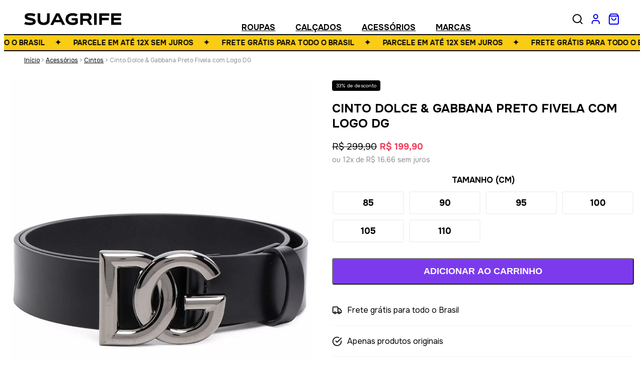

--- FILE ---
content_type: text/html; charset=UTF-8
request_url: https://suagrife.com/cinto-dolce-gabbana-preto-fivela-com-logo-dg/
body_size: 31175
content:
<!doctype html>
<html lang="pt-BR" prefix="og: https://ogp.me/ns#">
<head>
  <meta charset="UTF-8">
  <meta name="viewport" content="width=device-width,initial-scale=1,minimum-scale=1,maximum-scale=1,user-scalable=no,viewport-fit=cover">
  	<style>img:is([sizes="auto" i], [sizes^="auto," i]) { contain-intrinsic-size: 3000px 1500px }</style>
	
<!-- Otimização para mecanismos de pesquisa pelo Rank Math - https://rankmath.com/ -->
<title>Cinto Dolce &amp; Gabbana Preto Fivela com Logo DG - SuaGrife</title>
<meta name="description" content="Confira a Cinto Dolce &amp; Gabbana Preto Fivela com Logo DG: Produto produzido na Itália, modelagem ajustável, totalmente em couro e fivela metálica."/>
<meta name="robots" content="follow, index, max-snippet:-1, max-video-preview:-1, max-image-preview:large"/>
<link rel="canonical" href="https://suagrife.com/cinto-dolce-gabbana-preto-fivela-com-logo-dg/" />
<meta property="og:locale" content="pt_BR" />
<meta property="og:type" content="product" />
<meta property="og:title" content="Cinto Dolce &amp; Gabbana Preto Fivela com Logo DG - SuaGrife" />
<meta property="og:description" content="Confira a Cinto Dolce &amp; Gabbana Preto Fivela com Logo DG: Produto produzido na Itália, modelagem ajustável, totalmente em couro e fivela metálica." />
<meta property="og:url" content="https://suagrife.com/cinto-dolce-gabbana-preto-fivela-com-logo-dg/" />
<meta property="og:site_name" content="SuaGrife" />
<meta property="og:updated_time" content="2024-01-22T14:31:32-03:00" />
<meta property="og:image" content="https://suagrife.com/wp-content/uploads/2022/02/cinto-dolce-amp-gabbana-preto-fivela-com-logo-dg-2.jpg" />
<meta property="og:image:secure_url" content="https://suagrife.com/wp-content/uploads/2022/02/cinto-dolce-amp-gabbana-preto-fivela-com-logo-dg-2.jpg" />
<meta property="og:image:width" content="960" />
<meta property="og:image:height" content="1280" />
<meta property="og:image:alt" content="Cinto Dolce &amp; Gabbana Preto Fivela com Logo DG" />
<meta property="og:image:type" content="image/jpeg" />
<meta property="product:availability" content="instock" />
<meta name="twitter:card" content="summary_large_image" />
<meta name="twitter:title" content="Cinto Dolce &amp; Gabbana Preto Fivela com Logo DG - SuaGrife" />
<meta name="twitter:description" content="Confira a Cinto Dolce &amp; Gabbana Preto Fivela com Logo DG: Produto produzido na Itália, modelagem ajustável, totalmente em couro e fivela metálica." />
<meta name="twitter:image" content="https://suagrife.com/wp-content/uploads/2022/02/cinto-dolce-amp-gabbana-preto-fivela-com-logo-dg-2.jpg" />
<meta name="twitter:label1" content="Preço" />
<meta name="twitter:data1" content="&#082;&#036;&nbsp;199,90" />
<meta name="twitter:label2" content="Disponibilidade" />
<meta name="twitter:data2" content="Em estoque" />
<script type="application/ld+json" class="rank-math-schema">{"@context":"https://schema.org","@graph":[{"@type":["MensClothingStore","Organization"],"@id":"https://suagrife.com/#organization","name":"SuaGrife","url":"https://suagrife.com","logo":{"@type":"ImageObject","@id":"https://suagrife.com/#logo","url":"https://suagrife.com/wp-content/uploads/2023/10/suagrife-logo-square.jpg","contentUrl":"https://suagrife.com/wp-content/uploads/2023/10/suagrife-logo-square.jpg","caption":"SuaGrife","inLanguage":"pt-BR","width":"1280","height":"1280"},"openingHours":["Monday,Tuesday,Wednesday,Thursday,Friday,Saturday,Sunday 09:00-17:00"],"image":{"@id":"https://suagrife.com/#logo"}},{"@type":"WebSite","@id":"https://suagrife.com/#website","url":"https://suagrife.com","name":"SuaGrife","alternateName":"Sua Grife","publisher":{"@id":"https://suagrife.com/#organization"},"inLanguage":"pt-BR"},{"@type":"ImageObject","@id":"https://suagrife.com/wp-content/uploads/2022/02/cinto-dolce-amp-gabbana-preto-fivela-com-logo-dg-2.jpg","url":"https://suagrife.com/wp-content/uploads/2022/02/cinto-dolce-amp-gabbana-preto-fivela-com-logo-dg-2.jpg","width":"960","height":"1280","inLanguage":"pt-BR"},{"@type":"ItemPage","@id":"https://suagrife.com/cinto-dolce-gabbana-preto-fivela-com-logo-dg/#webpage","url":"https://suagrife.com/cinto-dolce-gabbana-preto-fivela-com-logo-dg/","name":"Cinto Dolce &amp; Gabbana Preto Fivela com Logo DG - SuaGrife","datePublished":"2022-02-01T14:59:00-03:00","dateModified":"2024-01-22T14:31:32-03:00","isPartOf":{"@id":"https://suagrife.com/#website"},"primaryImageOfPage":{"@id":"https://suagrife.com/wp-content/uploads/2022/02/cinto-dolce-amp-gabbana-preto-fivela-com-logo-dg-2.jpg"},"inLanguage":"pt-BR"},{"@type":"Product","name":"Cinto Dolce &amp; Gabbana Preto Fivela com Logo DG - SuaGrife","description":"Confira a Cinto Dolce &amp; Gabbana Preto Fivela com Logo DG: Produto produzido na It\u00e1lia, modelagem ajust\u00e1vel, totalmente em couro e fivela met\u00e1lica.","category":"Acess\u00f3rios","mainEntityOfPage":{"@id":"https://suagrife.com/cinto-dolce-gabbana-preto-fivela-com-logo-dg/#webpage"},"image":[{"@type":"ImageObject","url":"https://suagrife.com/wp-content/uploads/2022/02/cinto-dolce-amp-gabbana-preto-fivela-com-logo-dg-2.jpg","height":"1280","width":"960"},{"@type":"ImageObject","url":"https://suagrife.com/wp-content/uploads/2022/02/cinto-dolce-amp-gabbana-preto-fivela-com-logo-dg-3.jpg","height":"1280","width":"960"}],"offers":{"@type":"Offer","url":"https://suagrife.com/cinto-dolce-gabbana-preto-fivela-com-logo-dg/","price":"199.90","priceCurrency":"BRL","priceValidUntil":"2027-12-31","seller":{"@type":"Organization","@id":"https://suagrife.com/","name":"SuaGrife","url":"https://suagrife.com","logo":"https://suagrife.com/wp-content/uploads/2023/10/suagrife-logo-square.jpg"},"availability":"http://schema.org/InStock"},"@id":"https://suagrife.com/cinto-dolce-gabbana-preto-fivela-com-logo-dg/#richSnippet"}]}</script>
<!-- /Plugin de SEO Rank Math para WordPress -->

<link rel='dns-prefetch' href='//fonts.googleapis.com' />
<link rel="alternate" type="application/rss+xml" title="Feed de comentários para SuaGrife &raquo; Cinto Dolce &amp; Gabbana Preto Fivela com Logo DG" href="https://suagrife.com/cinto-dolce-gabbana-preto-fivela-com-logo-dg/feed/" />
		<!-- This site uses the Google Analytics by MonsterInsights plugin v9.9.0 - Using Analytics tracking - https://www.monsterinsights.com/ -->
							<script src="//www.googletagmanager.com/gtag/js?id=G-5DQLKVRE8P"  data-cfasync="false" data-wpfc-render="false" type="text/javascript" async></script>
			<script data-cfasync="false" data-wpfc-render="false" type="text/javascript">
				var mi_version = '9.9.0';
				var mi_track_user = true;
				var mi_no_track_reason = '';
								var MonsterInsightsDefaultLocations = {"page_location":"https:\/\/suagrife.com\/cinto-dolce-gabbana-preto-fivela-com-logo-dg\/"};
								if ( typeof MonsterInsightsPrivacyGuardFilter === 'function' ) {
					var MonsterInsightsLocations = (typeof MonsterInsightsExcludeQuery === 'object') ? MonsterInsightsPrivacyGuardFilter( MonsterInsightsExcludeQuery ) : MonsterInsightsPrivacyGuardFilter( MonsterInsightsDefaultLocations );
				} else {
					var MonsterInsightsLocations = (typeof MonsterInsightsExcludeQuery === 'object') ? MonsterInsightsExcludeQuery : MonsterInsightsDefaultLocations;
				}

								var disableStrs = [
										'ga-disable-G-5DQLKVRE8P',
									];

				/* Function to detect opted out users */
				function __gtagTrackerIsOptedOut() {
					for (var index = 0; index < disableStrs.length; index++) {
						if (document.cookie.indexOf(disableStrs[index] + '=true') > -1) {
							return true;
						}
					}

					return false;
				}

				/* Disable tracking if the opt-out cookie exists. */
				if (__gtagTrackerIsOptedOut()) {
					for (var index = 0; index < disableStrs.length; index++) {
						window[disableStrs[index]] = true;
					}
				}

				/* Opt-out function */
				function __gtagTrackerOptout() {
					for (var index = 0; index < disableStrs.length; index++) {
						document.cookie = disableStrs[index] + '=true; expires=Thu, 31 Dec 2099 23:59:59 UTC; path=/';
						window[disableStrs[index]] = true;
					}
				}

				if ('undefined' === typeof gaOptout) {
					function gaOptout() {
						__gtagTrackerOptout();
					}
				}
								window.dataLayer = window.dataLayer || [];

				window.MonsterInsightsDualTracker = {
					helpers: {},
					trackers: {},
				};
				if (mi_track_user) {
					function __gtagDataLayer() {
						dataLayer.push(arguments);
					}

					function __gtagTracker(type, name, parameters) {
						if (!parameters) {
							parameters = {};
						}

						if (parameters.send_to) {
							__gtagDataLayer.apply(null, arguments);
							return;
						}

						if (type === 'event') {
														parameters.send_to = monsterinsights_frontend.v4_id;
							var hookName = name;
							if (typeof parameters['event_category'] !== 'undefined') {
								hookName = parameters['event_category'] + ':' + name;
							}

							if (typeof MonsterInsightsDualTracker.trackers[hookName] !== 'undefined') {
								MonsterInsightsDualTracker.trackers[hookName](parameters);
							} else {
								__gtagDataLayer('event', name, parameters);
							}
							
						} else {
							__gtagDataLayer.apply(null, arguments);
						}
					}

					__gtagTracker('js', new Date());
					__gtagTracker('set', {
						'developer_id.dZGIzZG': true,
											});
					if ( MonsterInsightsLocations.page_location ) {
						__gtagTracker('set', MonsterInsightsLocations);
					}
										__gtagTracker('config', 'G-5DQLKVRE8P', {"forceSSL":"true","link_attribution":"true"} );
										window.gtag = __gtagTracker;										(function () {
						/* https://developers.google.com/analytics/devguides/collection/analyticsjs/ */
						/* ga and __gaTracker compatibility shim. */
						var noopfn = function () {
							return null;
						};
						var newtracker = function () {
							return new Tracker();
						};
						var Tracker = function () {
							return null;
						};
						var p = Tracker.prototype;
						p.get = noopfn;
						p.set = noopfn;
						p.send = function () {
							var args = Array.prototype.slice.call(arguments);
							args.unshift('send');
							__gaTracker.apply(null, args);
						};
						var __gaTracker = function () {
							var len = arguments.length;
							if (len === 0) {
								return;
							}
							var f = arguments[len - 1];
							if (typeof f !== 'object' || f === null || typeof f.hitCallback !== 'function') {
								if ('send' === arguments[0]) {
									var hitConverted, hitObject = false, action;
									if ('event' === arguments[1]) {
										if ('undefined' !== typeof arguments[3]) {
											hitObject = {
												'eventAction': arguments[3],
												'eventCategory': arguments[2],
												'eventLabel': arguments[4],
												'value': arguments[5] ? arguments[5] : 1,
											}
										}
									}
									if ('pageview' === arguments[1]) {
										if ('undefined' !== typeof arguments[2]) {
											hitObject = {
												'eventAction': 'page_view',
												'page_path': arguments[2],
											}
										}
									}
									if (typeof arguments[2] === 'object') {
										hitObject = arguments[2];
									}
									if (typeof arguments[5] === 'object') {
										Object.assign(hitObject, arguments[5]);
									}
									if ('undefined' !== typeof arguments[1].hitType) {
										hitObject = arguments[1];
										if ('pageview' === hitObject.hitType) {
											hitObject.eventAction = 'page_view';
										}
									}
									if (hitObject) {
										action = 'timing' === arguments[1].hitType ? 'timing_complete' : hitObject.eventAction;
										hitConverted = mapArgs(hitObject);
										__gtagTracker('event', action, hitConverted);
									}
								}
								return;
							}

							function mapArgs(args) {
								var arg, hit = {};
								var gaMap = {
									'eventCategory': 'event_category',
									'eventAction': 'event_action',
									'eventLabel': 'event_label',
									'eventValue': 'event_value',
									'nonInteraction': 'non_interaction',
									'timingCategory': 'event_category',
									'timingVar': 'name',
									'timingValue': 'value',
									'timingLabel': 'event_label',
									'page': 'page_path',
									'location': 'page_location',
									'title': 'page_title',
									'referrer' : 'page_referrer',
								};
								for (arg in args) {
																		if (!(!args.hasOwnProperty(arg) || !gaMap.hasOwnProperty(arg))) {
										hit[gaMap[arg]] = args[arg];
									} else {
										hit[arg] = args[arg];
									}
								}
								return hit;
							}

							try {
								f.hitCallback();
							} catch (ex) {
							}
						};
						__gaTracker.create = newtracker;
						__gaTracker.getByName = newtracker;
						__gaTracker.getAll = function () {
							return [];
						};
						__gaTracker.remove = noopfn;
						__gaTracker.loaded = true;
						window['__gaTracker'] = __gaTracker;
					})();
									} else {
										console.log("");
					(function () {
						function __gtagTracker() {
							return null;
						}

						window['__gtagTracker'] = __gtagTracker;
						window['gtag'] = __gtagTracker;
					})();
									}
			</script>
			
							<!-- / Google Analytics by MonsterInsights -->
		<link rel='stylesheet' id='formidable-css' href='https://suagrife.com/wp-content/plugins/formidable/css/formidableforms.css?ver=10181327' type='text/css' media='all' />
<style id='classic-theme-styles-inline-css' type='text/css'>
/*! This file is auto-generated */
.wp-block-button__link{color:#fff;background-color:#32373c;border-radius:9999px;box-shadow:none;text-decoration:none;padding:calc(.667em + 2px) calc(1.333em + 2px);font-size:1.125em}.wp-block-file__button{background:#32373c;color:#fff;text-decoration:none}
</style>
<style id='global-styles-inline-css' type='text/css'>
:root{--wp--preset--aspect-ratio--square: 1;--wp--preset--aspect-ratio--4-3: 4/3;--wp--preset--aspect-ratio--3-4: 3/4;--wp--preset--aspect-ratio--3-2: 3/2;--wp--preset--aspect-ratio--2-3: 2/3;--wp--preset--aspect-ratio--16-9: 16/9;--wp--preset--aspect-ratio--9-16: 9/16;--wp--preset--color--black: #000000;--wp--preset--color--cyan-bluish-gray: #abb8c3;--wp--preset--color--white: #ffffff;--wp--preset--color--pale-pink: #f78da7;--wp--preset--color--vivid-red: #cf2e2e;--wp--preset--color--luminous-vivid-orange: #ff6900;--wp--preset--color--luminous-vivid-amber: #fcb900;--wp--preset--color--light-green-cyan: #7bdcb5;--wp--preset--color--vivid-green-cyan: #00d084;--wp--preset--color--pale-cyan-blue: #8ed1fc;--wp--preset--color--vivid-cyan-blue: #0693e3;--wp--preset--color--vivid-purple: #9b51e0;--wp--preset--gradient--vivid-cyan-blue-to-vivid-purple: linear-gradient(135deg,rgba(6,147,227,1) 0%,rgb(155,81,224) 100%);--wp--preset--gradient--light-green-cyan-to-vivid-green-cyan: linear-gradient(135deg,rgb(122,220,180) 0%,rgb(0,208,130) 100%);--wp--preset--gradient--luminous-vivid-amber-to-luminous-vivid-orange: linear-gradient(135deg,rgba(252,185,0,1) 0%,rgba(255,105,0,1) 100%);--wp--preset--gradient--luminous-vivid-orange-to-vivid-red: linear-gradient(135deg,rgba(255,105,0,1) 0%,rgb(207,46,46) 100%);--wp--preset--gradient--very-light-gray-to-cyan-bluish-gray: linear-gradient(135deg,rgb(238,238,238) 0%,rgb(169,184,195) 100%);--wp--preset--gradient--cool-to-warm-spectrum: linear-gradient(135deg,rgb(74,234,220) 0%,rgb(151,120,209) 20%,rgb(207,42,186) 40%,rgb(238,44,130) 60%,rgb(251,105,98) 80%,rgb(254,248,76) 100%);--wp--preset--gradient--blush-light-purple: linear-gradient(135deg,rgb(255,206,236) 0%,rgb(152,150,240) 100%);--wp--preset--gradient--blush-bordeaux: linear-gradient(135deg,rgb(254,205,165) 0%,rgb(254,45,45) 50%,rgb(107,0,62) 100%);--wp--preset--gradient--luminous-dusk: linear-gradient(135deg,rgb(255,203,112) 0%,rgb(199,81,192) 50%,rgb(65,88,208) 100%);--wp--preset--gradient--pale-ocean: linear-gradient(135deg,rgb(255,245,203) 0%,rgb(182,227,212) 50%,rgb(51,167,181) 100%);--wp--preset--gradient--electric-grass: linear-gradient(135deg,rgb(202,248,128) 0%,rgb(113,206,126) 100%);--wp--preset--gradient--midnight: linear-gradient(135deg,rgb(2,3,129) 0%,rgb(40,116,252) 100%);--wp--preset--font-size--small: 13px;--wp--preset--font-size--medium: 20px;--wp--preset--font-size--large: 36px;--wp--preset--font-size--x-large: 42px;--wp--preset--spacing--20: 0.44rem;--wp--preset--spacing--30: 0.67rem;--wp--preset--spacing--40: 1rem;--wp--preset--spacing--50: 1.5rem;--wp--preset--spacing--60: 2.25rem;--wp--preset--spacing--70: 3.38rem;--wp--preset--spacing--80: 5.06rem;--wp--preset--shadow--natural: 6px 6px 9px rgba(0, 0, 0, 0.2);--wp--preset--shadow--deep: 12px 12px 50px rgba(0, 0, 0, 0.4);--wp--preset--shadow--sharp: 6px 6px 0px rgba(0, 0, 0, 0.2);--wp--preset--shadow--outlined: 6px 6px 0px -3px rgba(255, 255, 255, 1), 6px 6px rgba(0, 0, 0, 1);--wp--preset--shadow--crisp: 6px 6px 0px rgba(0, 0, 0, 1);}:where(.is-layout-flex){gap: 0.5em;}:where(.is-layout-grid){gap: 0.5em;}body .is-layout-flex{display: flex;}.is-layout-flex{flex-wrap: wrap;align-items: center;}.is-layout-flex > :is(*, div){margin: 0;}body .is-layout-grid{display: grid;}.is-layout-grid > :is(*, div){margin: 0;}:where(.wp-block-columns.is-layout-flex){gap: 2em;}:where(.wp-block-columns.is-layout-grid){gap: 2em;}:where(.wp-block-post-template.is-layout-flex){gap: 1.25em;}:where(.wp-block-post-template.is-layout-grid){gap: 1.25em;}.has-black-color{color: var(--wp--preset--color--black) !important;}.has-cyan-bluish-gray-color{color: var(--wp--preset--color--cyan-bluish-gray) !important;}.has-white-color{color: var(--wp--preset--color--white) !important;}.has-pale-pink-color{color: var(--wp--preset--color--pale-pink) !important;}.has-vivid-red-color{color: var(--wp--preset--color--vivid-red) !important;}.has-luminous-vivid-orange-color{color: var(--wp--preset--color--luminous-vivid-orange) !important;}.has-luminous-vivid-amber-color{color: var(--wp--preset--color--luminous-vivid-amber) !important;}.has-light-green-cyan-color{color: var(--wp--preset--color--light-green-cyan) !important;}.has-vivid-green-cyan-color{color: var(--wp--preset--color--vivid-green-cyan) !important;}.has-pale-cyan-blue-color{color: var(--wp--preset--color--pale-cyan-blue) !important;}.has-vivid-cyan-blue-color{color: var(--wp--preset--color--vivid-cyan-blue) !important;}.has-vivid-purple-color{color: var(--wp--preset--color--vivid-purple) !important;}.has-black-background-color{background-color: var(--wp--preset--color--black) !important;}.has-cyan-bluish-gray-background-color{background-color: var(--wp--preset--color--cyan-bluish-gray) !important;}.has-white-background-color{background-color: var(--wp--preset--color--white) !important;}.has-pale-pink-background-color{background-color: var(--wp--preset--color--pale-pink) !important;}.has-vivid-red-background-color{background-color: var(--wp--preset--color--vivid-red) !important;}.has-luminous-vivid-orange-background-color{background-color: var(--wp--preset--color--luminous-vivid-orange) !important;}.has-luminous-vivid-amber-background-color{background-color: var(--wp--preset--color--luminous-vivid-amber) !important;}.has-light-green-cyan-background-color{background-color: var(--wp--preset--color--light-green-cyan) !important;}.has-vivid-green-cyan-background-color{background-color: var(--wp--preset--color--vivid-green-cyan) !important;}.has-pale-cyan-blue-background-color{background-color: var(--wp--preset--color--pale-cyan-blue) !important;}.has-vivid-cyan-blue-background-color{background-color: var(--wp--preset--color--vivid-cyan-blue) !important;}.has-vivid-purple-background-color{background-color: var(--wp--preset--color--vivid-purple) !important;}.has-black-border-color{border-color: var(--wp--preset--color--black) !important;}.has-cyan-bluish-gray-border-color{border-color: var(--wp--preset--color--cyan-bluish-gray) !important;}.has-white-border-color{border-color: var(--wp--preset--color--white) !important;}.has-pale-pink-border-color{border-color: var(--wp--preset--color--pale-pink) !important;}.has-vivid-red-border-color{border-color: var(--wp--preset--color--vivid-red) !important;}.has-luminous-vivid-orange-border-color{border-color: var(--wp--preset--color--luminous-vivid-orange) !important;}.has-luminous-vivid-amber-border-color{border-color: var(--wp--preset--color--luminous-vivid-amber) !important;}.has-light-green-cyan-border-color{border-color: var(--wp--preset--color--light-green-cyan) !important;}.has-vivid-green-cyan-border-color{border-color: var(--wp--preset--color--vivid-green-cyan) !important;}.has-pale-cyan-blue-border-color{border-color: var(--wp--preset--color--pale-cyan-blue) !important;}.has-vivid-cyan-blue-border-color{border-color: var(--wp--preset--color--vivid-cyan-blue) !important;}.has-vivid-purple-border-color{border-color: var(--wp--preset--color--vivid-purple) !important;}.has-vivid-cyan-blue-to-vivid-purple-gradient-background{background: var(--wp--preset--gradient--vivid-cyan-blue-to-vivid-purple) !important;}.has-light-green-cyan-to-vivid-green-cyan-gradient-background{background: var(--wp--preset--gradient--light-green-cyan-to-vivid-green-cyan) !important;}.has-luminous-vivid-amber-to-luminous-vivid-orange-gradient-background{background: var(--wp--preset--gradient--luminous-vivid-amber-to-luminous-vivid-orange) !important;}.has-luminous-vivid-orange-to-vivid-red-gradient-background{background: var(--wp--preset--gradient--luminous-vivid-orange-to-vivid-red) !important;}.has-very-light-gray-to-cyan-bluish-gray-gradient-background{background: var(--wp--preset--gradient--very-light-gray-to-cyan-bluish-gray) !important;}.has-cool-to-warm-spectrum-gradient-background{background: var(--wp--preset--gradient--cool-to-warm-spectrum) !important;}.has-blush-light-purple-gradient-background{background: var(--wp--preset--gradient--blush-light-purple) !important;}.has-blush-bordeaux-gradient-background{background: var(--wp--preset--gradient--blush-bordeaux) !important;}.has-luminous-dusk-gradient-background{background: var(--wp--preset--gradient--luminous-dusk) !important;}.has-pale-ocean-gradient-background{background: var(--wp--preset--gradient--pale-ocean) !important;}.has-electric-grass-gradient-background{background: var(--wp--preset--gradient--electric-grass) !important;}.has-midnight-gradient-background{background: var(--wp--preset--gradient--midnight) !important;}.has-small-font-size{font-size: var(--wp--preset--font-size--small) !important;}.has-medium-font-size{font-size: var(--wp--preset--font-size--medium) !important;}.has-large-font-size{font-size: var(--wp--preset--font-size--large) !important;}.has-x-large-font-size{font-size: var(--wp--preset--font-size--x-large) !important;}
:where(.wp-block-post-template.is-layout-flex){gap: 1.25em;}:where(.wp-block-post-template.is-layout-grid){gap: 1.25em;}
:where(.wp-block-columns.is-layout-flex){gap: 2em;}:where(.wp-block-columns.is-layout-grid){gap: 2em;}
:root :where(.wp-block-pullquote){font-size: 1.5em;line-height: 1.6;}
</style>
<style id='woocommerce-inline-inline-css' type='text/css'>
.woocommerce form .form-row .required { visibility: visible; }
</style>
<link rel='stylesheet' id='yith-infs-style-css' href='https://suagrife.com/wp-content/plugins/yith-infinite-scrolling/assets/css/frontend.css?ver=2.2.0' type='text/css' media='all' />
<link rel='stylesheet' id='brands-styles-css' href='https://suagrife.com/wp-content/plugins/woocommerce/assets/css/brands.css?ver=9.8.5' type='text/css' media='all' />
<link rel='stylesheet' id='reset-style-css' href='https://suagrife.com/wp-content/themes/suagrife-v141/dist/css/vendor/reset.css?ver=1.4.1' type='text/css' media='all' />
<link rel='stylesheet' id='google-fonts-css' href='https://fonts.googleapis.com/css2?family=Onest%3Awght%40300%3B400%3B700%3B800&#038;display=swap&#038;ver=6.8.3' type='text/css' media='all' />
<link rel='stylesheet' id='main-style-css' href='https://suagrife.com/wp-content/themes/suagrife-v141/dist/css/main.css?ver=1.4.1' type='text/css' media='all' />
<link rel='stylesheet' id='splide-style-css' href='https://suagrife.com/wp-content/themes/suagrife-v141/dist/css/vendor/splide.css?ver=6.8.3' type='text/css' media='all' />
<link rel='stylesheet' id='fancybox-style-css' href='https://suagrife.com/wp-content/themes/suagrife-v141/dist/css/vendor/fancybox.css?ver=6.8.3' type='text/css' media='all' />
<meta name="sentry-trace" content="8036c239498c4109bd4949149064a814-dcfa9298096544b8-0" />
<meta name="traceparent" content="" />
<meta name="baggage" content="sentry-trace_id=8036c239498c4109bd4949149064a814,sentry-sample_rate=0.3,sentry-transaction=%2F%7Bname%7D,sentry-public_key=4d001550cf041f36a228dfaa2a425841,sentry-org_id=4510150098288640,sentry-release=1.4.1,sentry-environment=unspecified,sentry-sampled=false,sentry-sample_rand=0.64147" />
<script type="text/javascript" src="https://suagrife.com/wp-content/plugins/wp-sentry-integration/public/wp-sentry-browser.tracing.replay.min.js?ver=8.9.0" id="wp-sentry-browser-bundle-js"></script>
<script type="text/javascript" id="wp-sentry-browser-js-extra">
/* <![CDATA[ */
var wp_sentry = {"wpBrowserTracingOptions":{},"tracesSampleRate":"0.3","wpSessionReplayOptions":{},"replaysSessionSampleRate":"0.1","replaysOnErrorSampleRate":"1","environment":"production","release":"1.4.1","context":{"tags":{"wordpress":"6.8.3","language":"pt-BR"}},"dsn":"https:\/\/06730cb8b0cb61e0bddb31a711efcde5@o4510150098288640.ingest.us.sentry.io\/4510150381993984"};
/* ]]> */
</script>
<script type="text/javascript" src="https://suagrife.com/wp-content/plugins/wp-sentry-integration/public/wp-sentry-init.js?ver=8.9.0" id="wp-sentry-browser-js"></script>
<script type="text/javascript" src="https://suagrife.com/wp-content/plugins/google-analytics-for-wordpress/assets/js/frontend-gtag.min.js?ver=9.9.0" id="monsterinsights-frontend-script-js" async="async" data-wp-strategy="async"></script>
<script data-cfasync="false" data-wpfc-render="false" type="text/javascript" id='monsterinsights-frontend-script-js-extra'>/* <![CDATA[ */
var monsterinsights_frontend = {"js_events_tracking":"true","download_extensions":"doc,pdf,ppt,zip,xls,docx,pptx,xlsx","inbound_paths":"[{\"path\":\"\\\/go\\\/\",\"label\":\"affiliate\"},{\"path\":\"\\\/recommend\\\/\",\"label\":\"affiliate\"}]","home_url":"https:\/\/suagrife.com","hash_tracking":"false","v4_id":"G-5DQLKVRE8P"};/* ]]> */
</script>
<script type="text/javascript" src="https://suagrife.com/wp-includes/js/jquery/jquery.min.js?ver=3.7.1" id="jquery-core-js"></script>
<script type="text/javascript" src="https://suagrife.com/wp-includes/js/jquery/jquery-migrate.min.js?ver=3.4.1" id="jquery-migrate-js"></script>
<script type="text/javascript" src="https://suagrife.com/wp-content/plugins/woocommerce/assets/js/jquery-blockui/jquery.blockUI.min.js?ver=2.7.0-wc.9.8.5" id="jquery-blockui-js" defer="defer" data-wp-strategy="defer"></script>
<script type="text/javascript" id="wc-add-to-cart-js-extra">
/* <![CDATA[ */
var wc_add_to_cart_params = {"ajax_url":"\/wp-admin\/admin-ajax.php","wc_ajax_url":"\/?wc-ajax=%%endpoint%%","i18n_view_cart":"Ver carrinho","cart_url":"https:\/\/suagrife.com\/carrinho\/","is_cart":"","cart_redirect_after_add":"no"};
/* ]]> */
</script>
<script type="text/javascript" src="https://suagrife.com/wp-content/plugins/woocommerce/assets/js/frontend/add-to-cart.min.js?ver=9.8.5" id="wc-add-to-cart-js" defer="defer" data-wp-strategy="defer"></script>
<script type="text/javascript" id="wc-single-product-js-extra">
/* <![CDATA[ */
var wc_single_product_params = {"i18n_required_rating_text":"Selecione uma classifica\u00e7\u00e3o","i18n_rating_options":["1 de 5 estrelas","2 de 5 estrelas","3 de 5 estrelas","4 de 5 estrelas","5 de 5 estrelas"],"i18n_product_gallery_trigger_text":"Ver galeria de imagens em tela cheia","review_rating_required":"yes","flexslider":{"rtl":false,"animation":"slide","smoothHeight":true,"directionNav":false,"controlNav":"thumbnails","slideshow":false,"animationSpeed":500,"animationLoop":false,"allowOneSlide":false},"zoom_enabled":"","zoom_options":[],"photoswipe_enabled":"","photoswipe_options":{"shareEl":false,"closeOnScroll":false,"history":false,"hideAnimationDuration":0,"showAnimationDuration":0},"flexslider_enabled":""};
/* ]]> */
</script>
<script type="text/javascript" src="https://suagrife.com/wp-content/plugins/woocommerce/assets/js/frontend/single-product.min.js?ver=9.8.5" id="wc-single-product-js" defer="defer" data-wp-strategy="defer"></script>
<script type="text/javascript" src="https://suagrife.com/wp-content/plugins/woocommerce/assets/js/js-cookie/js.cookie.min.js?ver=2.1.4-wc.9.8.5" id="js-cookie-js" defer="defer" data-wp-strategy="defer"></script>
<script type="text/javascript" id="woocommerce-js-extra">
/* <![CDATA[ */
var woocommerce_params = {"ajax_url":"\/wp-admin\/admin-ajax.php","wc_ajax_url":"\/?wc-ajax=%%endpoint%%","i18n_password_show":"Mostrar senha","i18n_password_hide":"Ocultar senha"};
/* ]]> */
</script>
<script type="text/javascript" src="https://suagrife.com/wp-content/plugins/woocommerce/assets/js/frontend/woocommerce.min.js?ver=9.8.5" id="woocommerce-js" defer="defer" data-wp-strategy="defer"></script>
<script type="text/javascript" src="https://suagrife.com/wp-content/themes/suagrife-v141/dist/js/cart-count.js?ver=1.4.1" id="cart-count-script-js" defer="defer" data-wp-strategy="defer"></script>
<link rel="https://api.w.org/" href="https://suagrife.com/wp-json/" /><link rel="alternate" title="JSON" type="application/json" href="https://suagrife.com/wp-json/wp/v2/product/5096" /><link rel="EditURI" type="application/rsd+xml" title="RSD" href="https://suagrife.com/xmlrpc.php?rsd" />
<meta name="generator" content="WordPress 6.8.3" />
<link rel='shortlink' href='https://suagrife.com/?p=5096' />
<link rel="alternate" title="oEmbed (JSON)" type="application/json+oembed" href="https://suagrife.com/wp-json/oembed/1.0/embed?url=https%3A%2F%2Fsuagrife.com%2Fcinto-dolce-gabbana-preto-fivela-com-logo-dg%2F" />
<link rel="alternate" title="oEmbed (XML)" type="text/xml+oembed" href="https://suagrife.com/wp-json/oembed/1.0/embed?url=https%3A%2F%2Fsuagrife.com%2Fcinto-dolce-gabbana-preto-fivela-com-logo-dg%2F&#038;format=xml" />
<!-- Google Tag Manager -->
<script>(function(w,d,s,l,i){w[l]=w[l]||[];w[l].push({'gtm.start':
new Date().getTime(),event:'gtm.js'});var f=d.getElementsByTagName(s)[0],
j=d.createElement(s),dl=l!='dataLayer'?'&l='+l:'';j.async=true;j.src=
'https://www.googletagmanager.com/gtm.js?id='+i+dl;f.parentNode.insertBefore(j,f);
})(window,document,'script','dataLayer','GTM-M48WSWWG');</script>
<!-- End Google Tag Manager --><script>document.createElement( "picture" );if(!window.HTMLPictureElement && document.addEventListener) {window.addEventListener("DOMContentLoaded", function() {var s = document.createElement("script");s.src = "https://suagrife.com/wp-content/plugins/webp-express/js/picturefill.min.js";document.body.appendChild(s);});}</script><script>document.documentElement.className += " js";</script>
<link rel="apple-touch-icon" sizes="180x180" href="https://suagrife.com/wp-content/themes/suagrife-v141/dist/images/favicon/apple-touch-icon.png?v=1.4.1"><link rel="icon" type="image/png" sizes="32x32" href="https://suagrife.com/wp-content/themes/suagrife-v141/dist/images/favicon/favicon-32x32.png?v=1.4.1"><link rel="icon" type="image/png" sizes="16x16" href="https://suagrife.com/wp-content/themes/suagrife-v141/dist/images/favicon/favicon-16x16.png?v=1.4.1"><link rel="shortcut icon" href="https://suagrife.com/wp-content/themes/suagrife-v141/dist/images/favicon/favicon.ico?v=1.4.1">	<noscript><style>.woocommerce-product-gallery{ opacity: 1 !important; }</style></noscript>
	<link rel="icon" href="https://suagrife.com/wp-content/uploads/2025/04/favicon-70x70.png" sizes="32x32" />
<link rel="icon" href="https://suagrife.com/wp-content/uploads/2025/04/favicon-300x300.png" sizes="192x192" />
<link rel="apple-touch-icon" href="https://suagrife.com/wp-content/uploads/2025/04/favicon-300x300.png" />
<meta name="msapplication-TileImage" content="https://suagrife.com/wp-content/uploads/2025/04/favicon-300x300.png" />
</head>

<body class="wp-singular product-template-default single single-product postid-5096 wp-theme-suagrife-v141 theme-suagrife-v141 woocommerce woocommerce-page woocommerce-no-js">
<!-- Google Tag Manager (noscript) -->
<noscript><iframe src="https://www.googletagmanager.com/ns.html?id=GTM-M48WSWWG"
height="0" width="0" style="display:none;visibility:hidden"></iframe></noscript>
<!-- End Google Tag Manager (noscript) -->


  <header class="header">
    <div class="logo">
  <a class="logo__link" href="/" aria-label="Página Inicial">
    <svg xmlns="http://www.w3.org/2000/svg" width="2101.333" height="261.333" version="1.0" viewBox="0 0 1576 196" class="logo__img"><path d="M71.2 2.2C51.1 4.7 31.9 12.3 22.6 21.4 8.5 35.2 5 60.3 14.5 79.6c8.7 17.9 27.4 27.6 69.5 36.3 38.6 8 50.3 11.5 55.5 16.7 6.7 6.6 3.7 15.6-6.3 18.8-16.7 5.5-56 5.7-81.7.5-5.5-1.1-14.5-3.6-20-5.5s-10.4-3.5-10.8-3.7c-.8-.2-19.6 33.8-19.7 35.6-.1 2.2 18.1 8.3 34.5 11.6 26.2 5.3 68.1 7 89.6 3.7 30.6-4.7 50.3-15.5 57.9-31.8 8-17.1 5.6-39.8-5.6-53.5-10.9-13.3-31-21.8-72.8-30.9-29.7-6.4-36.5-8.2-42.7-11.3-12.5-6.2-11.4-17.5 2.2-21.5 20.8-6.2 64.3-2.9 90.6 7 5.2 2 9.6 3.4 9.7 3.2.6-.7 19.6-35.1 19.6-35.4 0-1.5-24.9-9.8-38.4-12.8-23.3-5.3-53.6-7-74.4-4.4zM762.9 2.5c-42.3 6.6-71.6 27-84.2 58.7-5.1 12.7-6.1 18.9-6.1 37.8.1 14.7.4 18.8 2.3 25.5 12.3 45.3 53.1 70.5 114.6 70.7 30.6 0 45.4-3.9 65-17.2 3.9-2.7 9.1-7 11.8-9.7l4.7-4.9-.2-39.9-.3-40h-99l-.3 17.2-.2 17.3h57V147.7l-8.7 2.6c-13 4-22.1 5-36.8 4.4-21.9-1-37.7-6.6-49.9-17.8-10-9.2-15.2-20.2-16.3-34.4-2.1-28.9 13.6-49.2 44.3-57.7 6.7-1.8 10.7-2.1 26.4-2.2 22.2-.1 29.6 1.3 43.9 8.6 5.2 2.6 9.5 4.7 9.5 4.6.1-.2 6.3-6.7 13.9-14.4l13.9-14.2-7.4-5.7c-4-3.1-9.8-7-12.8-8.5-8.2-4.1-24.1-8.9-34.9-10.5-11.9-1.8-38.5-1.8-50.2 0zM218.3 65.7c.3 59.6.4 62.1 2.5 70.2 9.9 38 43.9 59.1 95.2 59.2 24.5.1 40.6-3.2 57-11.7 15.6-8 26.5-18.7 33.3-32.8 7.3-14.9 7.1-12 7.4-82.9l.4-63.7h-43l-.3 56.2c-.3 54.7-.4 56.5-2.5 62.7-7.1 20.8-25.4 32.1-52.3 32.1-27.9 0-46.5-12.6-52.5-35.5-1.3-5-1.5-14.7-1.5-60.7V4h-44.1l.4 61.7zM472.3 97.9c-26 51.6-47.3 94.1-47.3 94.5 0 .3 10.4.6 23.1.6h23.1l10.6-22 10.6-22H597.1l10.7 21.7 10.7 21.8 22.8.3c17.8.2 22.7 0 22.7-1 0-.7-21.1-43.1-46.8-94.3l-46.7-93-25.5-.2-25.5-.3-47.2 93.9zm89.8-21.3c9.3 19.1 16.9 34.8 16.9 35 0 .2-15.3.4-34 .4s-34-.3-34-.6c0-.9 33.3-69.4 33.7-69.4.2 0 8 15.6 17.4 34.6zM910.2 98.2l.3 94.3h43l.3-32.2.2-32.3h63.9l3.9 5.8c2.1 3.1 11.4 17.7 20.6 32.4l16.8 26.8h23.9c13.2 0 23.9-.2 23.9-.5s-10.1-16.3-22.5-35.6-22.5-35.3-22.5-35.7c0-.4 2.3-2.1 5.1-3.7 11.3-6.7 19.8-17.5 24.6-31.2 2.4-6.8 2.7-9.4 2.7-20.3.1-10.6-.3-13.6-2.3-19.9-3.1-9.4-10.2-20.2-17.7-26.9-6.6-6-19.1-12.5-27.2-14.1-3.5-.7-27.6-1.1-71.3-1.1H910l.2 94.2zm125.6-52.6c4.7 1.9 9.8 6.8 12.5 11.9 2.9 5.6 2.9 15.5-.1 21.1-2.6 5.2-9.4 11.1-14.1 12.4-2.1.6-19.7 1-41.8 1H954V44h39c33 0 39.6.2 42.8 1.6zM1134.2 98.2l.3 94.3h43l.3-94.3.2-94.2h-44l.2 94.2zM1218.2 98.2l.3 94.3h43l.3-38.2.2-38.3h112V77h-112V44h120V4h-164l.2 94.2zM1412.2 98.2l.3 94.3h163l.3-20.3.2-20.2h-120v-36h112V77h-112V44h120V4h-164l.2 94.2z"/></svg>  </a>
</div>
<nav class="nav"><ul class="nav__list"><li class="nav__item"><a href="https://suagrife.com/roupas/" class="nav__link">Roupas</a><ul class="nav__submenu"><li class="nav__item"><a href="https://suagrife.com/roupas/camisetas/" class="nav__link">Camisetas</a></li>
<li class="nav__item"><a href="https://suagrife.com/roupas/camisas-polo/" class="nav__link">Camisas Polo</a></li>
<li class="nav__item"><a href="https://suagrife.com/roupas/camisetas-manga-longa/" class="nav__link">Camisetas Manga Longa</a></li>
</ul>
</li>
<li class="nav__item"><a href="https://suagrife.com/calcados/" class="nav__link">Calçados</a><ul class="nav__submenu"><li class="nav__item"><a href="https://suagrife.com/calcados/tenis/" class="nav__link">Tênis</a></li>
<li class="nav__item"><a href="https://suagrife.com/calcados/chinelos/" class="nav__link">Chinelos</a></li>
</ul>
</li>
<li class="nav__item"><a href="https://suagrife.com/acessorios/" class="nav__link">Acessórios</a><ul class="nav__submenu"><li class="nav__item"><a href="https://suagrife.com/acessorios/bones/" class="nav__link">Bonés</a></li>
<li class="nav__item"><a href="https://suagrife.com/acessorios/carteiras/" class="nav__link">Carteiras</a></li>
<li class="nav__item"><a href="https://suagrife.com/acessorios/cintos/" class="nav__link">Cintos</a></li>
</ul>
</li>
<li class="nav__item"><a href="https://suagrife.com/marcas/" class="nav__link">Marcas</a><ul class="nav__submenu"><li class="nav__item"><a href="https://suagrife.com/marcas/adidas/" class="nav__link">Adidas</a></li>
<li class="nav__item"><a href="https://suagrife.com/marcas/ambush/" class="nav__link">AMBUSH</a></li>
<li class="nav__item"><a href="https://suagrife.com/marcas/anti-social-social-club/" class="nav__link">Anti Social Social Club</a></li>
<li class="nav__item"><a href="https://suagrife.com/marcas/balenciaga/" class="nav__link">Balenciaga</a></li>
<li class="nav__item"><a href="https://suagrife.com/marcas/balmain/" class="nav__link">Balmain</a></li>
<li class="nav__item"><a href="https://suagrife.com/marcas/bape/" class="nav__link">BAPE</a></li>
<li class="nav__item"><a href="https://suagrife.com/marcas/boss/" class="nav__link">BOSS</a></li>
<li class="nav__item"><a href="https://suagrife.com/marcas/burberry/" class="nav__link">Burberry</a></li>
<li class="nav__item"><a href="https://suagrife.com/marcas/calvin-klein/" class="nav__link">Calvin Klein</a></li>
<li class="nav__item"><a href="https://suagrife.com/marcas/comme-des-garcons/" class="nav__link">Comme Des Garçons</a></li>
<li class="nav__item"><a href="https://suagrife.com/marcas/dolce-gabbana/" class="nav__link">Dolce &amp; Gabbana</a></li>
<li class="nav__item"><a href="https://suagrife.com/marcas/dsquared2/" class="nav__link">Dsquared2</a></li>
<li class="nav__item"><a href="https://suagrife.com/marcas/emporio-armani/" class="nav__link">Emporio Armani</a></li>
<li class="nav__item"><a href="https://suagrife.com/marcas/fred-perry/" class="nav__link">Fred Perry</a></li>
<li class="nav__item"><a href="https://suagrife.com/marcas/givenchy/" class="nav__link">Givenchy</a></li>
<li class="nav__item"><a href="https://suagrife.com/marcas/goyard/" class="nav__link">Goyard</a></li>
<li class="nav__item"><a href="https://suagrife.com/marcas/gucci/" class="nav__link">Gucci</a></li>
<li class="nav__item"><a href="https://suagrife.com/marcas/lacoste/" class="nav__link">Lacoste</a></li>
<li class="nav__item"><a href="https://suagrife.com/marcas/louis-vuitton/" class="nav__link">Louis Vuitton</a></li>
<li class="nav__item"><a href="https://suagrife.com/marcas/moschino/" class="nav__link">Moschino</a></li>
<li class="nav__item"><a href="https://suagrife.com/marcas/nike/" class="nav__link">Nike</a></li>
<li class="nav__item"><a href="https://suagrife.com/marcas/off-white/" class="nav__link">Off-White</a></li>
<li class="nav__item"><a href="https://suagrife.com/marcas/palace/" class="nav__link">Palace</a></li>
<li class="nav__item"><a href="https://suagrife.com/marcas/palm-angels/" class="nav__link">Palm Angels</a></li>
<li class="nav__item"><a href="https://suagrife.com/marcas/prada/" class="nav__link">Prada</a></li>
<li class="nav__item"><a href="https://suagrife.com/marcas/saint-laurent/" class="nav__link">Saint Laurent</a></li>
<li class="nav__item"><a href="https://suagrife.com/marcas/salvatore-ferragamo/" class="nav__link">Salvatore Ferragamo</a></li>
<li class="nav__item"><a href="https://suagrife.com/marcas/stussy/" class="nav__link">Stussy</a></li>
<li class="nav__item"><a href="https://suagrife.com/marcas/versace/" class="nav__link">Versace</a></li>
</ul>
</li>
</ul></nav>
<div class="user">

  <div class="user__search">
    <svg xmlns="http://www.w3.org/2000/svg" width="24" height="24" viewBox="0 0 24 24" fill="none" stroke="currentColor" stroke-width="2" stroke-linecap="round" stroke-linejoin="round" class="lucide lucide-search search__icon"><circle cx="11" cy="11" r="8"></circle><line x1="21" x2="16.65" y1="21" y2="16.65"></line></svg>    <div class="search__input">
      <form class="search__input--form" role="search" method="get" action="https://suagrife.com/">
        <label for="search-input">
          <svg xmlns="http://www.w3.org/2000/svg" width="24" height="24" viewBox="0 0 24 24" fill="none" stroke="currentColor" stroke-width="2" stroke-linecap="round" stroke-linejoin="round" class="lucide lucide-search search__input--icon"><circle cx="11" cy="11" r="8"></circle><line x1="21" x2="16.65" y1="21" y2="16.65"></line></svg>        </label>
        <input class="search__input--input" type="text" value="" name="s" id="search-input" placeholder="O que você procura hoje?" />
        <input type="hidden" name="post_type" value="product" />
      </form>
    </div>
  </div>

  <a class="user__user" href="https://suagrife.com/minha-conta/" aria-label="Minha conta">
    <svg xmlns="http://www.w3.org/2000/svg" width="24" height="24" viewBox="0 0 24 24" fill="none" stroke="currentColor" stroke-width="2" stroke-linecap="round" stroke-linejoin="round" class="lucide lucide-user user__user__icon"><path d="M19 21v-2a4 4 0 0 0-4-4H9a4 4 0 0 0-4 4v2"></path><circle cx="12" cy="7" r="4"></circle></svg>  </a>

    <a class="user__bag" href="https://suagrife.com/carrinho/" aria-label="Carrinho">
    <svg xmlns="http://www.w3.org/2000/svg" width="24" height="24" viewBox="0 0 24 24" fill="none" stroke="currentColor" stroke-width="2" stroke-linecap="round" stroke-linejoin="round" class="lucide lucide-shopping-bag user__bag__icon"><path d="M6 2 3 6v14a2 2 0 0 0 2 2h14a2 2 0 0 0 2-2V6l-3-4z"></path><line x1="3" x2="21" y1="6" y2="6"></line><path d="M16 10a4 4 0 0 1-8 0"></path></svg>
      </a>
  
</div>

  </header>

  
  <div class="pre-header">
    <div class="pre-header__marquee">
      <div class="marquee__text">
                  <svg width="200" height="200" viewBox="0 0 200 200" fill="none" xmlns="http://www.w3.org/2000/svg" class="icon--star-large">
<path d="M100 0C103.395 53.7596 146.24 96.6052 200 100C146.24 103.395 103.395 146.24 100 200C96.6052 146.24 53.7596 103.395 0 100C53.7596 96.6052 96.6052 53.7596 100 0Z" fill="black"/>
</svg>
 Frete Grátis para todo o Brasil
                </div><div class="marquee__text">
                  <svg width="200" height="200" viewBox="0 0 200 200" fill="none" xmlns="http://www.w3.org/2000/svg" class="icon--star-large">
<path d="M100 0C103.395 53.7596 146.24 96.6052 200 100C146.24 103.395 103.395 146.24 100 200C96.6052 146.24 53.7596 103.395 0 100C53.7596 96.6052 96.6052 53.7596 100 0Z" fill="black"/>
</svg>
 Parcele em até 12x sem juros
                </div><div class="marquee__text">
                  <svg width="200" height="200" viewBox="0 0 200 200" fill="none" xmlns="http://www.w3.org/2000/svg" class="icon--star-large">
<path d="M100 0C103.395 53.7596 146.24 96.6052 200 100C146.24 103.395 103.395 146.24 100 200C96.6052 146.24 53.7596 103.395 0 100C53.7596 96.6052 96.6052 53.7596 100 0Z" fill="black"/>
</svg>
 Frete Grátis para todo o Brasil
                </div><div class="marquee__text">
                  <svg width="200" height="200" viewBox="0 0 200 200" fill="none" xmlns="http://www.w3.org/2000/svg" class="icon--star-large">
<path d="M100 0C103.395 53.7596 146.24 96.6052 200 100C146.24 103.395 103.395 146.24 100 200C96.6052 146.24 53.7596 103.395 0 100C53.7596 96.6052 96.6052 53.7596 100 0Z" fill="black"/>
</svg>
 Parcele em até 12x sem juros
                </div><div class="marquee__text">
                  <svg width="200" height="200" viewBox="0 0 200 200" fill="none" xmlns="http://www.w3.org/2000/svg" class="icon--star-large">
<path d="M100 0C103.395 53.7596 146.24 96.6052 200 100C146.24 103.395 103.395 146.24 100 200C96.6052 146.24 53.7596 103.395 0 100C53.7596 96.6052 96.6052 53.7596 100 0Z" fill="black"/>
</svg>
 Frete Grátis para todo o Brasil
                </div><div class="marquee__text">
                  <svg width="200" height="200" viewBox="0 0 200 200" fill="none" xmlns="http://www.w3.org/2000/svg" class="icon--star-large">
<path d="M100 0C103.395 53.7596 146.24 96.6052 200 100C146.24 103.395 103.395 146.24 100 200C96.6052 146.24 53.7596 103.395 0 100C53.7596 96.6052 96.6052 53.7596 100 0Z" fill="black"/>
</svg>
 Parcele em até 12x sem juros
                </div><div class="marquee__text">
                  <svg width="200" height="200" viewBox="0 0 200 200" fill="none" xmlns="http://www.w3.org/2000/svg" class="icon--star-large">
<path d="M100 0C103.395 53.7596 146.24 96.6052 200 100C146.24 103.395 103.395 146.24 100 200C96.6052 146.24 53.7596 103.395 0 100C53.7596 96.6052 96.6052 53.7596 100 0Z" fill="black"/>
</svg>
 Frete Grátis para todo o Brasil
                </div><div class="marquee__text">
                  <svg width="200" height="200" viewBox="0 0 200 200" fill="none" xmlns="http://www.w3.org/2000/svg" class="icon--star-large">
<path d="M100 0C103.395 53.7596 146.24 96.6052 200 100C146.24 103.395 103.395 146.24 100 200C96.6052 146.24 53.7596 103.395 0 100C53.7596 96.6052 96.6052 53.7596 100 0Z" fill="black"/>
</svg>
 Parcele em até 12x sem juros
                </div><div class="marquee__text">
                  <svg width="200" height="200" viewBox="0 0 200 200" fill="none" xmlns="http://www.w3.org/2000/svg" class="icon--star-large">
<path d="M100 0C103.395 53.7596 146.24 96.6052 200 100C146.24 103.395 103.395 146.24 100 200C96.6052 146.24 53.7596 103.395 0 100C53.7596 96.6052 96.6052 53.7596 100 0Z" fill="black"/>
</svg>
 Frete Grátis para todo o Brasil
                </div><div class="marquee__text">
                  <svg width="200" height="200" viewBox="0 0 200 200" fill="none" xmlns="http://www.w3.org/2000/svg" class="icon--star-large">
<path d="M100 0C103.395 53.7596 146.24 96.6052 200 100C146.24 103.395 103.395 146.24 100 200C96.6052 146.24 53.7596 103.395 0 100C53.7596 96.6052 96.6052 53.7596 100 0Z" fill="black"/>
</svg>
 Parcele em até 12x sem juros
                </div><div class="marquee__text">
                  <svg width="200" height="200" viewBox="0 0 200 200" fill="none" xmlns="http://www.w3.org/2000/svg" class="icon--star-large">
<path d="M100 0C103.395 53.7596 146.24 96.6052 200 100C146.24 103.395 103.395 146.24 100 200C96.6052 146.24 53.7596 103.395 0 100C53.7596 96.6052 96.6052 53.7596 100 0Z" fill="black"/>
</svg>
 Frete Grátis para todo o Brasil
                </div><div class="marquee__text">
                  <svg width="200" height="200" viewBox="0 0 200 200" fill="none" xmlns="http://www.w3.org/2000/svg" class="icon--star-large">
<path d="M100 0C103.395 53.7596 146.24 96.6052 200 100C146.24 103.395 103.395 146.24 100 200C96.6052 146.24 53.7596 103.395 0 100C53.7596 96.6052 96.6052 53.7596 100 0Z" fill="black"/>
</svg>
 Parcele em até 12x sem juros
                </div><div class="marquee__text">
                  <svg width="200" height="200" viewBox="0 0 200 200" fill="none" xmlns="http://www.w3.org/2000/svg" class="icon--star-large">
<path d="M100 0C103.395 53.7596 146.24 96.6052 200 100C146.24 103.395 103.395 146.24 100 200C96.6052 146.24 53.7596 103.395 0 100C53.7596 96.6052 96.6052 53.7596 100 0Z" fill="black"/>
</svg>
 Frete Grátis para todo o Brasil
                </div><div class="marquee__text">
                  <svg width="200" height="200" viewBox="0 0 200 200" fill="none" xmlns="http://www.w3.org/2000/svg" class="icon--star-large">
<path d="M100 0C103.395 53.7596 146.24 96.6052 200 100C146.24 103.395 103.395 146.24 100 200C96.6052 146.24 53.7596 103.395 0 100C53.7596 96.6052 96.6052 53.7596 100 0Z" fill="black"/>
</svg>
 Parcele em até 12x sem juros
                </div><div class="marquee__text">
                  <svg width="200" height="200" viewBox="0 0 200 200" fill="none" xmlns="http://www.w3.org/2000/svg" class="icon--star-large">
<path d="M100 0C103.395 53.7596 146.24 96.6052 200 100C146.24 103.395 103.395 146.24 100 200C96.6052 146.24 53.7596 103.395 0 100C53.7596 96.6052 96.6052 53.7596 100 0Z" fill="black"/>
</svg>
 Frete Grátis para todo o Brasil
                </div><div class="marquee__text">
                  <svg width="200" height="200" viewBox="0 0 200 200" fill="none" xmlns="http://www.w3.org/2000/svg" class="icon--star-large">
<path d="M100 0C103.395 53.7596 146.24 96.6052 200 100C146.24 103.395 103.395 146.24 100 200C96.6052 146.24 53.7596 103.395 0 100C53.7596 96.6052 96.6052 53.7596 100 0Z" fill="black"/>
</svg>
 Parcele em até 12x sem juros
                </div><div class="marquee__text">
                  <svg width="200" height="200" viewBox="0 0 200 200" fill="none" xmlns="http://www.w3.org/2000/svg" class="icon--star-large">
<path d="M100 0C103.395 53.7596 146.24 96.6052 200 100C146.24 103.395 103.395 146.24 100 200C96.6052 146.24 53.7596 103.395 0 100C53.7596 96.6052 96.6052 53.7596 100 0Z" fill="black"/>
</svg>
 Frete Grátis para todo o Brasil
                </div><div class="marquee__text">
                  <svg width="200" height="200" viewBox="0 0 200 200" fill="none" xmlns="http://www.w3.org/2000/svg" class="icon--star-large">
<path d="M100 0C103.395 53.7596 146.24 96.6052 200 100C146.24 103.395 103.395 146.24 100 200C96.6052 146.24 53.7596 103.395 0 100C53.7596 96.6052 96.6052 53.7596 100 0Z" fill="black"/>
</svg>
 Parcele em até 12x sem juros
                </div><div class="marquee__text">
                  <svg width="200" height="200" viewBox="0 0 200 200" fill="none" xmlns="http://www.w3.org/2000/svg" class="icon--star-large">
<path d="M100 0C103.395 53.7596 146.24 96.6052 200 100C146.24 103.395 103.395 146.24 100 200C96.6052 146.24 53.7596 103.395 0 100C53.7596 96.6052 96.6052 53.7596 100 0Z" fill="black"/>
</svg>
 Frete Grátis para todo o Brasil
                </div><div class="marquee__text">
                  <svg width="200" height="200" viewBox="0 0 200 200" fill="none" xmlns="http://www.w3.org/2000/svg" class="icon--star-large">
<path d="M100 0C103.395 53.7596 146.24 96.6052 200 100C146.24 103.395 103.395 146.24 100 200C96.6052 146.24 53.7596 103.395 0 100C53.7596 96.6052 96.6052 53.7596 100 0Z" fill="black"/>
</svg>
 Parcele em até 12x sem juros
                </div>    </div>
  </div>


  <main class="main">

  
                

<nav class="breadcrumb" itemprop="breadcrumb"><a href="https://suagrife.com">Início</a> &gt; <a href="https://suagrife.com/acessorios/">Acessórios</a> &gt; <a href="https://suagrife.com/acessorios/cintos/">Cintos</a> &gt; Cinto Dolce &amp; Gabbana Preto Fivela com Logo DG</nav>
<div class="main__product">
  <div class="product">
    <article>
      <div class="product__buy-zone">
        
        
<div class="product__images">

  <section id="product-images-slider" class="splide product__images__slider" aria-label="Galeria de: Cinto Dolce &amp; Gabbana Preto Fivela com Logo DG">
    <div class="splide__track">
      <ul class="splide__list">
                  <li class="splide__slide">
            <a 
              class="fancybox__link"
              data-fancybox="gallery-product-images"
              data-src="https://suagrife.com/wp-content/uploads/2022/02/cinto-dolce-amp-gabbana-preto-fivela-com-logo-dg-2.jpg"
            >
              <picture><source srcset="https://suagrife.com/wp-content/webp-express/webp-images/uploads/2022/02/cinto-dolce-amp-gabbana-preto-fivela-com-logo-dg-2.jpg.webp" type="image/webp"><img src="https://suagrife.com/wp-content/uploads/2022/02/cinto-dolce-amp-gabbana-preto-fivela-com-logo-dg-2.jpg" alt="Imagem de: Cinto Dolce & Gabbana Preto Fivela com Logo DG" class="webpexpress-processed"></picture>
            </a>
        </li>
                  <li class="splide__slide">
            <a 
              class="fancybox__link"
              data-fancybox="gallery-product-images"
              data-src="https://suagrife.com/wp-content/uploads/2022/02/cinto-dolce-amp-gabbana-preto-fivela-com-logo-dg-3.jpg"
            >
              <picture><source srcset="https://suagrife.com/wp-content/webp-express/webp-images/uploads/2022/02/cinto-dolce-amp-gabbana-preto-fivela-com-logo-dg-3.jpg.webp" type="image/webp"><img src="https://suagrife.com/wp-content/uploads/2022/02/cinto-dolce-amp-gabbana-preto-fivela-com-logo-dg-3.jpg" alt="Imagem de: Cinto Dolce & Gabbana Preto Fivela com Logo DG" class="webpexpress-processed"></picture>
            </a>
        </li>
              </ul>
    </div>
  </section>

  <ul id="thumbnails" class="product__images__thumbnails">
        <li class="product__images__thumbnail">
      <picture><source srcset="https://suagrife.com/wp-content/webp-express/webp-images/uploads/2022/02/cinto-dolce-amp-gabbana-preto-fivela-com-logo-dg-2-70x93.jpg.webp" type="image/webp"><img src="https://suagrife.com/wp-content/uploads/2022/02/cinto-dolce-amp-gabbana-preto-fivela-com-logo-dg-2-70x93.jpg" alt="" class="webpexpress-processed"></picture>
    </li>
        <li class="product__images__thumbnail">
      <picture><source srcset="https://suagrife.com/wp-content/webp-express/webp-images/uploads/2022/02/cinto-dolce-amp-gabbana-preto-fivela-com-logo-dg-3-70x93.jpg.webp" type="image/webp"><img src="https://suagrife.com/wp-content/uploads/2022/02/cinto-dolce-amp-gabbana-preto-fivela-com-logo-dg-3-70x93.jpg" alt="" class="webpexpress-processed"></picture>
    </li>
      </ul>

</div><!-- .product__images -->

        <div class="product__info">
          
                      <div class="product__info__discount">
              33% de desconto
            </div>
          
          <h1 class="product__info__name">
            Cinto Dolce &amp; Gabbana Preto Fivela com Logo DG          </h1>

          <div class="product__info__price">
                          <span class="product__info__price--regular">
                R$ 299,90              </span>
              <span class="product__info__price--sale">
                R$ 199,90              </span>
                        <span class="product__info__price--installment">
              ou 12x de R$ 16,66 sem juros            </span>
          </div>

          
<form class="product__info__cart variations_form cart" action="https://suagrife.com/cinto-dolce-gabbana-preto-fivela-com-logo-dg/" method="post" enctype='multipart/form-data' data-product_id="5096" data-product_variations="[{&quot;attributes&quot;:{&quot;attribute_pa_tamanho-cm&quot;:&quot;&quot;},&quot;availability_html&quot;:&quot;&quot;,&quot;backorders_allowed&quot;:false,&quot;dimensions&quot;:{&quot;length&quot;:&quot;&quot;,&quot;width&quot;:&quot;&quot;,&quot;height&quot;:&quot;&quot;},&quot;dimensions_html&quot;:&quot;N\u00e3o aplic\u00e1vel&quot;,&quot;display_price&quot;:199.9,&quot;display_regular_price&quot;:299.9,&quot;image&quot;:{&quot;title&quot;:&quot;cinto-dolce-&amp;amp;-gabbana-preto-fivela-com-logo-dg-2&quot;,&quot;caption&quot;:&quot;&quot;,&quot;url&quot;:&quot;https:\/\/suagrife.com\/wp-content\/uploads\/2022\/02\/cinto-dolce-amp-gabbana-preto-fivela-com-logo-dg-2.jpg&quot;,&quot;alt&quot;:&quot;cinto-dolce-&amp;amp;-gabbana-preto-fivela-com-logo-dg-2&quot;,&quot;src&quot;:&quot;https:\/\/suagrife.com\/wp-content\/uploads\/2022\/02\/cinto-dolce-amp-gabbana-preto-fivela-com-logo-dg-2-600x800.jpg&quot;,&quot;srcset&quot;:&quot;https:\/\/suagrife.com\/wp-content\/uploads\/2022\/02\/cinto-dolce-amp-gabbana-preto-fivela-com-logo-dg-2-600x800.jpg 600w, https:\/\/suagrife.com\/wp-content\/uploads\/2022\/02\/cinto-dolce-amp-gabbana-preto-fivela-com-logo-dg-2-460x613.jpg 460w, https:\/\/suagrife.com\/wp-content\/uploads\/2022\/02\/cinto-dolce-amp-gabbana-preto-fivela-com-logo-dg-2-80x107.jpg 80w, https:\/\/suagrife.com\/wp-content\/uploads\/2022\/02\/cinto-dolce-amp-gabbana-preto-fivela-com-logo-dg-2-70x93.jpg 70w, https:\/\/suagrife.com\/wp-content\/uploads\/2022\/02\/cinto-dolce-amp-gabbana-preto-fivela-com-logo-dg-2-225x300.jpg 225w, https:\/\/suagrife.com\/wp-content\/uploads\/2022\/02\/cinto-dolce-amp-gabbana-preto-fivela-com-logo-dg-2-768x1024.jpg 768w, https:\/\/suagrife.com\/wp-content\/uploads\/2022\/02\/cinto-dolce-amp-gabbana-preto-fivela-com-logo-dg-2.jpg 960w&quot;,&quot;sizes&quot;:&quot;(max-width: 600px) 100vw, 600px&quot;,&quot;full_src&quot;:&quot;https:\/\/suagrife.com\/wp-content\/uploads\/2022\/02\/cinto-dolce-amp-gabbana-preto-fivela-com-logo-dg-2.jpg&quot;,&quot;full_src_w&quot;:960,&quot;full_src_h&quot;:1280,&quot;gallery_thumbnail_src&quot;:&quot;https:\/\/suagrife.com\/wp-content\/uploads\/2022\/02\/cinto-dolce-amp-gabbana-preto-fivela-com-logo-dg-2-100x100.jpg&quot;,&quot;gallery_thumbnail_src_w&quot;:100,&quot;gallery_thumbnail_src_h&quot;:100,&quot;thumb_src&quot;:&quot;https:\/\/suagrife.com\/wp-content\/uploads\/2022\/02\/cinto-dolce-amp-gabbana-preto-fivela-com-logo-dg-2-300x300.jpg&quot;,&quot;thumb_src_w&quot;:300,&quot;thumb_src_h&quot;:300,&quot;src_w&quot;:600,&quot;src_h&quot;:800},&quot;image_id&quot;:5098,&quot;is_downloadable&quot;:false,&quot;is_in_stock&quot;:true,&quot;is_purchasable&quot;:true,&quot;is_sold_individually&quot;:&quot;no&quot;,&quot;is_virtual&quot;:false,&quot;max_qty&quot;:&quot;&quot;,&quot;min_qty&quot;:1,&quot;price_html&quot;:&quot;&quot;,&quot;sku&quot;:&quot;&quot;,&quot;variation_description&quot;:&quot;&quot;,&quot;variation_id&quot;:5097,&quot;variation_is_active&quot;:true,&quot;variation_is_visible&quot;:true,&quot;weight&quot;:&quot;&quot;,&quot;weight_html&quot;:&quot;N\u00e3o aplic\u00e1vel&quot;}]">
  
      <table class="product__info__cart__variations variations" cellspacing="0" role="presentation">
      <tbody>
                  <tr class="product__info__cart__variations--cell">
            <th class="product__info__cart__variations--title label"><label for="pa_tamanho-cm">Tamanho (CM)</label></th>
            <td class="product__info__cart__variations--attributes value">
              <select id="pa_tamanho-cm" class="" name="attribute_pa_tamanho-cm" data-attribute_name="attribute_pa_tamanho-cm" data-show_option_none="yes"><option value="">Escolha uma opção</option><option value="85" >85</option><option value="90" >90</option><option value="95" >95</option><option value="100" >100</option><option value="105" >105</option><option value="110" >110</option></select><a class="reset_variations" href="#" aria-label="Limpar opções">Limpar</a>            </td>
          </tr>
              </tbody>
    </table>
    <div class="reset_variations_alert screen-reader-text" role="alert" aria-live="polite" aria-relevant="all"></div>
    
    <div class="single_variation_wrap">
      <div class="woocommerce-variation single_variation" role="alert" aria-relevant="additions"></div><div class="woocommerce-variation-add-to-cart variations_button">
  
  <div class="quantity">
		<label class="screen-reader-text" for="quantity_696e76197fa9a">Cinto Dolce &amp; Gabbana Preto Fivela com Logo DG quantidade</label>
	<input
		type="number"
				id="quantity_696e76197fa9a"
		class="input-text qty text"
		name="quantity"
		value="1"
		aria-label="Quantidade de produto"
				min="1"
		max=""
					step="1"
			placeholder=""
			inputmode="numeric"
			autocomplete="off"
			/>
	</div>

  <button type="submit" class="product__info__cart--callto single_add_to_cart_button button alt">Adicionar ao carrinho</button>

  
  <input type="hidden" name="add-to-cart" value="5096" />
  <input type="hidden" name="product_id" value="5096" />
  <input type="hidden" name="variation_id" class="variation_id" value="0" />
</div>
    </div>
  
  </form>


          <div class="product__info__benefits">
            <div class="product__info__benefits__item">
              <svg xmlns="http://www.w3.org/2000/svg" width="24" height="24" viewBox="0 0 24 24" fill="none" stroke="currentColor" stroke-width="2" stroke-linecap="round" stroke-linejoin="round" class="lucide lucide-truck icon"><path d="M14 18V6a2 2 0 0 0-2-2H4a2 2 0 0 0-2 2v11a1 1 0 0 0 1 1h2"/><path d="M15 18H9"/><path d="M19 18h2a1 1 0 0 0 1-1v-3.65a1 1 0 0 0-.22-.624l-3.48-4.35A1 1 0 0 0 17.52 8H14"/><circle cx="17" cy="18" r="2"/><circle cx="7" cy="18" r="2"/></svg>              <span>Frete grátis para todo o Brasil</span>
            </div>
            <div class="product__info__benefits__item">
              <svg xmlns="http://www.w3.org/2000/svg" width="24" height="24" viewBox="0 0 24 24" fill="none" stroke="currentColor" stroke-width="2" stroke-linecap="round" stroke-linejoin="round" class="lucide lucide-check-circle icon"><path d="M22 11.08V12a10 10 0 1 1-5.93-9.14"/><polyline points="22 4 12 14.01 9 11.01"/></svg>              <span>Apenas produtos originais</span>
            </div>
            <div class="product__info__benefits__item">
              <svg xmlns="http://www.w3.org/2000/svg" width="24" height="24" viewBox="0 0 24 24" fill="none" stroke="currentColor" stroke-width="2" stroke-linecap="round" stroke-linejoin="round" class="lucide lucide-refresh-cw icon"><path d="M3 12a9 9 0 0 1 9-9 9.75 9.75 0 0 1 6.74 2.74L21 8"/><path d="M21 3v5h-5"/><path d="M21 12a9 9 0 0 1-9 9 9.75 9.75 0 0 1-6.74-2.74L3 16"/><path d="M8 16H3v5"/></svg>              <span>Devolução fácil e gratuita</span>
            </div>
          </div>
        </div><!-- .product__info -->
      </div><!-- .product__buy-zone -->

      <section class="product__description">
        <h1 class="product__description__title">
          Detalhes do produto
        </h1>
        <div class="product__description__content">
          <p>Produto produzido na Itália, modelagem ajustável, totalmente em couro e fivela metálica.</p>
<p>Medida do cinto é referente a fivela em relação ao furo central.</p>
<p><strong>Composição:</strong><br />
Fivela: Metal 100%.<br />
Cinto: Couro de Bezerro 100%.</p>
        </div>
      </section>
    </article>

    
  <section class="product__related">

    <h2 class="product__related__title">
      Quem comprou, comprou também
    </h2>

    <div class="product__related__container">
    <div class="products__list">
      
          
<a class="card" href="https://suagrife.com/cinto-louis-vuitton-lv-initiales-marrom/">
  <article class="card__content">
    
          <picture><source srcset="https://suagrife.com/wp-content/webp-express/webp-images/uploads/2022/01/cinto-louis-vuitton-marrom-lv-initiales-2-460x613.jpg.webp" type="image/webp"><img class="card__image webpexpress-processed" src="https://suagrife.com/wp-content/uploads/2022/01/cinto-louis-vuitton-marrom-lv-initiales-2-460x613.jpg" alt="Imagem de: Cinto Louis Vuitton LV Initiales Marrom"></picture>
    
    <h2 class="card__title">Cinto Louis Vuitton LV Initiales Marrom</h2>

    
    
    <div class="card__price">
      <span class="card__price--installment">
        12x R$ 16,66 /      </span>
      <span class="card__price--price">
                <span class="card__price--price--regular">
          R$ 299,90        </span>
        <span class="card__price--price--separator">
          /
        </span>
        <span class="card__price--price--sale">
          R$ 199,90        </span>
              </span>
    </div>

    
        <div class="card__discount">
      <svg xmlns="http://www.w3.org/2000/svg" width="24" height="24" viewBox="0 0 24 24" fill="none" stroke="currentColor" stroke-width="2" stroke-linecap="round" stroke-linejoin="round" class="lucide lucide-arrow-down card__discount--icon"><path d="M12 5v14"/><path d="m19 12-7 7-7-7"/></svg>      <span class="card__discount--text">
        33%
      </span>
    </div>
      </article>
</a>

      
          
<a class="card" href="https://suagrife.com/cinto-versace-de-couro-medusa-palazzo/">
  <article class="card__content">
    
          <picture><source srcset="https://suagrife.com/wp-content/webp-express/webp-images/uploads/2022/01/cinto-versace-de-couro-medusa-palazzo-2-460x613.jpg.webp" type="image/webp"><img class="card__image webpexpress-processed" src="https://suagrife.com/wp-content/uploads/2022/01/cinto-versace-de-couro-medusa-palazzo-2-460x613.jpg" alt="Imagem de: Cinto Versace de Couro Medusa Palazzo"></picture>
    
    <h2 class="card__title">Cinto Versace de Couro Medusa Palazzo</h2>

    
    
    <div class="card__price">
      <span class="card__price--installment">
        12x R$ 16,66 /      </span>
      <span class="card__price--price">
                <span class="card__price--price--regular">
          R$ 299,90        </span>
        <span class="card__price--price--separator">
          /
        </span>
        <span class="card__price--price--sale">
          R$ 199,90        </span>
              </span>
    </div>

    
        <div class="card__discount">
      <svg xmlns="http://www.w3.org/2000/svg" width="24" height="24" viewBox="0 0 24 24" fill="none" stroke="currentColor" stroke-width="2" stroke-linecap="round" stroke-linejoin="round" class="lucide lucide-arrow-down card__discount--icon"><path d="M12 5v14"/><path d="m19 12-7 7-7-7"/></svg>      <span class="card__discount--text">
        33%
      </span>
    </div>
      </article>
</a>

      
          
<a class="card" href="https://suagrife.com/cinto-versace-de-couro-medusa-palazzo-preto/">
  <article class="card__content">
    
          <picture><source srcset="https://suagrife.com/wp-content/webp-express/webp-images/uploads/2022/01/cinto-versace-de-couro-medusa-palazzo-preto-2-460x613.jpg.webp" type="image/webp"><img class="card__image webpexpress-processed" src="https://suagrife.com/wp-content/uploads/2022/01/cinto-versace-de-couro-medusa-palazzo-preto-2-460x613.jpg" alt="Imagem de: Cinto Versace de Couro Medusa Palazzo Preto"></picture>
    
    <h2 class="card__title">Cinto Versace de Couro Medusa Palazzo Preto</h2>

    
    
    <div class="card__price">
      <span class="card__price--installment">
        12x R$ 16,66 /      </span>
      <span class="card__price--price">
                <span class="card__price--price--regular">
          R$ 299,90        </span>
        <span class="card__price--price--separator">
          /
        </span>
        <span class="card__price--price--sale">
          R$ 199,90        </span>
              </span>
    </div>

    
        <div class="card__discount">
      <svg xmlns="http://www.w3.org/2000/svg" width="24" height="24" viewBox="0 0 24 24" fill="none" stroke="currentColor" stroke-width="2" stroke-linecap="round" stroke-linejoin="round" class="lucide lucide-arrow-down card__discount--icon"><path d="M12 5v14"/><path d="m19 12-7 7-7-7"/></svg>      <span class="card__discount--text">
        33%
      </span>
    </div>
      </article>
</a>

      
          
<a class="card" href="https://suagrife.com/cinto-louis-vuitton-lv-initiales-reversivel-preto/">
  <article class="card__content">
    
          <picture><source srcset="https://suagrife.com/wp-content/webp-express/webp-images/uploads/2022/01/cinto-louis-vuitton-lv-initiales-reversivel-preto-2-460x613.jpg.webp" type="image/webp"><img class="card__image webpexpress-processed" src="https://suagrife.com/wp-content/uploads/2022/01/cinto-louis-vuitton-lv-initiales-reversivel-preto-2-460x613.jpg" alt="Imagem de: Cinto Louis Vuitton LV Initiales Reversível Preto"></picture>
    
    <h2 class="card__title">Cinto Louis Vuitton LV Initiales Reversível Preto</h2>

    
    
    <div class="card__price">
      <span class="card__price--installment">
        12x R$ 16,66 /      </span>
      <span class="card__price--price">
                <span class="card__price--price--regular">
          R$ 299,90        </span>
        <span class="card__price--price--separator">
          /
        </span>
        <span class="card__price--price--sale">
          R$ 199,90        </span>
              </span>
    </div>

    
        <div class="card__discount">
      <svg xmlns="http://www.w3.org/2000/svg" width="24" height="24" viewBox="0 0 24 24" fill="none" stroke="currentColor" stroke-width="2" stroke-linecap="round" stroke-linejoin="round" class="lucide lucide-arrow-down card__discount--icon"><path d="M12 5v14"/><path d="m19 12-7 7-7-7"/></svg>      <span class="card__discount--text">
        33%
      </span>
    </div>
      </article>
</a>

      
    </div>    </div>

  </section>
  
  </div><!-- .product -->
</div><!-- .main__product -->

    
  
    <button 
      id="backToTop"
      aria-label="Voltar ao topo"
      title="Voltar ao topo"
    >
      <svg xmlns="http://www.w3.org/2000/svg" width="24" height="24" viewBox="0 0 24 24" fill="none" stroke="currentColor" stroke-width="2" stroke-linecap="round" stroke-linejoin="round" class="lucide lucide-chevron-up-icon lucide-chevron-up backToTop__icon"><path d="m18 15-6-6-6 6"/></svg>    </button>
  </main>

  <footer class="footer">
    <div class="payment">
      <span class="payment__title">
        Formas de pagamento
      </span>
      <div class="payment__icons">
        <svg width="39" height="26" viewBox="0 0 39 26" fill="none" xmlns="http://www.w3.org/2000/svg">
<path fill-rule="evenodd" clip-rule="evenodd" d="M39 22.75C39 24.5375 37.5375 26 35.75 26H3.25C1.4625 26 0 24.5375 0 22.75V3.25C0 1.4625 1.4625 0 3.25 0H35.75C37.5375 0 39 1.4625 39 3.25V22.75Z" fill="white"/>
<path d="M35.75 0H3.25C1.4625 0 0 1.4625 0 3.25V22.75C0 24.5375 1.4625 26 3.25 26H35.75C37.5375 26 39 24.5375 39 22.75V3.25C39 1.4625 37.5375 0 35.75 0ZM35.75 0.65C37.1839 0.65 38.35 1.8161 38.35 3.25V22.75C38.35 24.1839 37.1839 25.35 35.75 25.35H3.25C1.8161 25.35 0.65 24.1839 0.65 22.75V3.25C0.65 1.8161 1.8161 0.65 3.25 0.65H35.75Z" fill="#B3B3B3"/>
<path d="M16.0813 16.7106C16.3515 16.7116 16.6192 16.6588 16.8688 16.5555C17.1184 16.4521 17.3451 16.3002 17.5355 16.1085L19.6347 14.0094C19.7092 13.9384 19.8081 13.8987 19.9111 13.8987C20.014 13.8987 20.113 13.9384 20.1875 14.0094L22.2948 16.1172C22.4856 16.3086 22.7124 16.4603 22.9622 16.5635C23.2119 16.6667 23.4797 16.7194 23.7499 16.7184H24.1639L21.5037 19.3773C21.3064 19.575 21.072 19.7319 20.814 19.839C20.5559 19.946 20.2793 20.0012 20 20.0012C19.7206 20.0012 19.444 19.946 19.1859 19.839C18.9279 19.7319 18.6935 19.575 18.4962 19.3773L15.8252 16.7106H16.0813ZM23.7499 9.28252C23.4798 9.2817 23.2122 9.33446 22.9626 9.43773C22.7129 9.54101 22.4863 9.69275 22.2957 9.88419L20.1914 11.9929C20.1181 12.066 20.0187 12.1071 19.9152 12.1071C19.8116 12.1071 19.7123 12.066 19.639 11.9929L17.5399 9.89327C17.3494 9.70158 17.1228 9.54964 16.8732 9.44628C16.6235 9.34292 16.3558 9.29019 16.0856 9.29117H15.8252L18.4962 6.62279C18.8951 6.22402 19.436 6 20 6C20.564 6 21.1049 6.22402 21.5037 6.62279L24.1639 9.28208L23.7499 9.28252Z" fill="#4AB7A8"/>
<path d="M13.6231 11.4967L15.2115 9.90798H16.0813C16.4628 9.90841 16.8283 10.0594 17.0991 10.3275L19.1982 12.4267C19.2918 12.5208 19.403 12.5954 19.5255 12.6463C19.6479 12.6973 19.7793 12.7235 19.9119 12.7235C20.0446 12.7235 20.1759 12.6973 20.2984 12.6463C20.4209 12.5954 20.5321 12.5208 20.6256 12.4267L22.733 10.3193C23.0038 10.0509 23.3695 9.90009 23.7508 9.89976H24.782L26.3772 11.495C26.776 11.8938 27 12.4347 27 12.9987C27 13.5627 26.776 14.1036 26.3772 14.5025L24.782 16.0977H23.7499C23.3689 16.0977 23.0029 15.9463 22.7321 15.6782L20.6252 13.5699C20.433 13.3863 20.1773 13.2839 19.9115 13.2839C19.6457 13.2839 19.3901 13.3863 19.1978 13.5699L17.0987 15.6691C16.8279 15.9372 16.4624 16.0886 16.0809 16.0886H15.2115L13.6231 14.5042C13.4256 14.3068 13.2689 14.0724 13.162 13.8143C13.055 13.5563 13 13.2798 13 13.0005C13 12.7212 13.055 12.4446 13.162 12.1866C13.2689 11.9286 13.4256 11.6942 13.6231 11.4967Z" fill="#4AB7A8"/>
</svg>
        <svg width="39" height="26" viewBox="0 0 39 26" fill="none" xmlns="http://www.w3.org/2000/svg">
<path fill-rule="evenodd" clip-rule="evenodd" d="M39 22.75C39 24.5375 37.5375 26 35.75 26H3.25C1.4625 26 0 24.5375 0 22.75V3.25C0 1.4625 1.4625 0 3.25 0H35.75C37.5375 0 39 1.4625 39 3.25V22.75Z" fill="white"/>
<path fill-rule="evenodd" clip-rule="evenodd" d="M9 6H10.2835V20H9V6Z" fill="black"/>
<path fill-rule="evenodd" clip-rule="evenodd" d="M16.8959 6H18.1794V20H16.8959V6Z" fill="black"/>
<path fill-rule="evenodd" clip-rule="evenodd" d="M23.4623 6H24.7458V20H23.4623V6Z" fill="black"/>
<path fill-rule="evenodd" clip-rule="evenodd" d="M26.0741 6H27.3576V20H26.0741V6Z" fill="black"/>
<path fill-rule="evenodd" clip-rule="evenodd" d="M28.7165 6H30V20H28.7165V6Z" fill="black"/>
<path fill-rule="evenodd" clip-rule="evenodd" d="M19.5077 6H22.1183V20H19.5077V6Z" fill="black"/>
<path fill-rule="evenodd" clip-rule="evenodd" d="M11.6267 6H15.5506V20H11.6267V6Z" fill="black"/>
<path d="M35.75 0H3.25C1.4625 0 0 1.4625 0 3.25V22.75C0 24.5375 1.4625 26 3.25 26H35.75C37.5375 26 39 24.5375 39 22.75V3.25C39 1.4625 37.5375 0 35.75 0ZM35.75 0.65C37.1839 0.65 38.35 1.8161 38.35 3.25V22.75C38.35 24.1839 37.1839 25.35 35.75 25.35H3.25C1.8161 25.35 0.65 24.1839 0.65 22.75V3.25C0.65 1.8161 1.8161 0.65 3.25 0.65H35.75Z" fill="#B3B3B3"/>
</svg>
        <svg width="39" height="26" viewBox="0 0 39 26" fill="none" xmlns="http://www.w3.org/2000/svg">
<path fill-rule="evenodd" clip-rule="evenodd" d="M39 22.75C39 24.5375 37.5375 26 35.75 26H3.25C1.4625 26 0 24.5375 0 22.75V3.25C0 1.4625 1.4625 0 3.25 0H35.75C37.5375 0 39 1.4625 39 3.25V22.75Z" fill="white"/>
<path d="M35.75 0H3.25C1.4625 0 0 1.4625 0 3.25V22.75C0 24.5375 1.4625 26 3.25 26H35.75C37.5375 26 39 24.5375 39 22.75V3.25C39 1.4625 37.5375 0 35.75 0ZM35.75 0.65C37.1839 0.65 38.35 1.8161 38.35 3.25V22.75C38.35 24.1839 37.1839 25.35 35.75 25.35H3.25C1.8161 25.35 0.65 24.1839 0.65 22.75V3.25C0.65 1.8161 1.8161 0.65 3.25 0.65H35.75Z" fill="#B3B3B3"/>
<path fill-rule="evenodd" clip-rule="evenodd" d="M22.6453 18.4765C25.5349 18.4765 27.8774 16.134 27.8774 13.2444C27.8774 10.3547 25.5349 8.01221 22.6453 8.01221C19.7557 8.01221 17.4131 10.3547 17.4131 13.2444C17.4131 16.134 19.7557 18.4765 22.6453 18.4765Z" fill="#F79E1B"/>
<path fill-rule="evenodd" clip-rule="evenodd" d="M16.2321 18.4643C19.1218 18.4643 21.4643 16.1218 21.4643 13.2321C21.4643 10.3425 19.1218 8 16.2321 8C13.3425 8 11 10.3425 11 13.2321C11 16.1218 13.3425 18.4643 16.2321 18.4643Z" fill="#EB001B"/>
<path fill-rule="evenodd" clip-rule="evenodd" d="M17.4132 13.2322C17.4095 14.9139 18.1987 16.412 19.429 17.3721C20.6642 16.4174 21.4606 14.9237 21.4649 13.2425C21.4685 11.5607 20.6794 10.0627 19.4491 9.10254C18.2133 10.056 17.4168 11.5504 17.4132 13.2322Z" fill="#FF5F00"/>
</svg>
        <svg width="39" height="26" viewBox="0 0 39 26" fill="none" xmlns="http://www.w3.org/2000/svg">
<path fill-rule="evenodd" clip-rule="evenodd" d="M39 22.75C39 24.5375 37.5375 26 35.75 26H3.25C1.4625 26 0 24.5375 0 22.75V3.25C0 1.4625 1.4625 0 3.25 0H35.75C37.5375 0 39 1.4625 39 3.25V22.75Z" fill="white"/>
<path d="M35.75 0H3.25C1.4625 0 0 1.4625 0 3.25V22.75C0 24.5375 1.4625 26 3.25 26H35.75C37.5375 26 39 24.5375 39 22.75V3.25C39 1.4625 37.5375 0 35.75 0ZM35.75 0.65C37.1839 0.65 38.35 1.8161 38.35 3.25V22.75C38.35 24.1839 37.1839 25.35 35.75 25.35H3.25C1.8161 25.35 0.65 24.1839 0.65 22.75V3.25C0.65 1.8161 1.8161 0.65 3.25 0.65H35.75Z" fill="#B3B3B3"/>
<path fill-rule="evenodd" clip-rule="evenodd" d="M24.9729 16.0291C24.8546 16.3114 24.7371 16.5936 24.6181 16.8802C24.6277 16.8823 24.6356 16.8844 24.6423 16.8861C24.6543 16.8893 24.6627 16.8915 24.6711 16.8911C24.7714 16.8912 24.8717 16.8913 24.972 16.8915C25.524 16.8923 26.0759 16.8931 26.6278 16.8882C26.6692 16.8882 26.7316 16.8367 26.7476 16.7946C26.8658 16.4862 26.979 16.1764 27.0842 15.8637C27.1176 15.7643 27.1662 15.7317 27.2707 15.7324C28.0281 15.7368 28.7863 15.7382 29.5438 15.7317C29.6685 15.7309 29.7179 15.765 29.7404 15.8898C29.7833 16.1272 29.8336 16.3626 29.8841 16.5994C29.9045 16.6949 29.925 16.7906 29.945 16.8867H31.79C31.7873 16.8693 31.7849 16.8525 31.7825 16.8361C31.7773 16.7998 31.7723 16.7656 31.7653 16.7322C31.7035 16.4368 31.6417 16.1415 31.5799 15.8461C31.1214 13.6558 30.6629 11.4653 30.2083 9.27372C30.1858 9.16634 30.1423 9.14602 30.0451 9.14675C29.535 9.15037 29.0257 9.15037 28.5157 9.1482C28.0702 9.14675 27.7669 9.35425 27.5964 9.762C27.0836 10.9876 26.5706 12.213 26.0575 13.4383C25.6959 14.3019 25.3344 15.1655 24.9729 16.0291ZM29.0433 12.5748C29.1513 13.0926 29.2598 13.6126 29.3695 14.1376C28.8087 14.1376 28.2733 14.1376 27.7117 14.1369C28.0599 13.1777 28.4031 12.2309 28.7463 11.2841C28.7557 11.2855 28.7652 11.2863 28.7746 11.287C28.8642 11.7157 28.9536 12.1445 29.0433 12.5748Z" fill="#152884"/>
<path fill-rule="evenodd" clip-rule="evenodd" d="M25.081 9.35189C24.965 9.89459 24.8496 10.4308 24.7342 10.9713C24.5144 10.898 24.3055 10.8182 24.0907 10.7587C23.6169 10.6274 23.1337 10.5708 22.6476 10.6651C22.4728 10.6992 22.2928 10.7732 22.147 10.8748C21.8241 11.099 21.814 11.469 22.1281 11.7062C22.3683 11.8876 22.6396 12.0269 22.8979 12.1836C23.2193 12.3781 23.5589 12.5471 23.8607 12.7684C24.6283 13.3314 24.8837 14.1136 24.6232 15.0299C24.378 15.8926 23.7722 16.4099 22.9647 16.7211C22.2246 17.0062 21.4534 17.0469 20.6734 16.9838C20.183 16.9439 19.7005 16.8582 19.234 16.6957C19.1571 16.6689 19.0816 16.6377 18.9953 16.6043C19.1164 16.0355 19.2362 15.4776 19.3522 14.9312C19.6838 15.048 20.0016 15.1815 20.331 15.2715C20.8222 15.405 21.3279 15.4536 21.8292 15.3412C22.0244 15.2976 22.2239 15.2084 22.385 15.0908C22.6861 14.8703 22.7086 14.464 22.4271 14.2188C22.2152 14.0345 21.9627 13.8952 21.7218 13.7464C21.3598 13.523 20.9702 13.338 20.6306 13.0847C19.4974 12.2395 19.6998 10.9626 20.2882 10.1979C20.725 9.63049 21.3242 9.31634 22.0041 9.14801C23.0068 8.89988 23.9964 8.97098 24.97 9.30691C25.0056 9.31996 25.0382 9.33448 25.081 9.35189V9.35189Z" fill="#152884"/>
<path fill-rule="evenodd" clip-rule="evenodd" d="M19.2688 9.16081C19.2159 9.41474 19.1651 9.66432 19.1114 9.91318C18.6274 12.1761 18.1413 14.439 17.6625 16.7027C17.6313 16.85 17.5812 16.9001 17.426 16.8964C16.8796 16.8855 16.3333 16.8921 15.787 16.8921C15.7369 16.8921 15.6876 16.8921 15.6172 16.8921C15.6687 16.6497 15.7166 16.4227 15.7652 16.1963C16.26 13.884 16.7556 11.5717 17.2489 9.25875C17.2642 9.18692 17.2801 9.14557 17.3672 9.14557C17.9781 9.1492 18.5883 9.14775 19.1992 9.14847C19.2166 9.14992 19.234 9.155 19.2688 9.16081V9.16081Z" fill="#152884"/>
<path fill-rule="evenodd" clip-rule="evenodd" d="M7.04281 9.14396H7.19154C8.25227 9.14396 9.31299 9.14323 10.3737 9.14396C10.9338 9.14396 11.277 9.42982 11.3808 9.97832C11.655 11.4287 11.9293 12.879 12.2035 14.3293C12.205 14.338 12.2093 14.3467 12.2231 14.3845C12.2528 14.3192 12.2753 14.2749 12.2935 14.2285C12.9465 12.5794 13.6002 10.9302 14.2481 9.27963C14.2909 9.17008 14.3453 9.13961 14.457 9.14033C15.0541 9.14541 15.6512 9.14251 16.2476 9.14251H16.4036C16.3739 9.22014 16.3514 9.28326 16.3253 9.34493C15.2892 11.8183 14.2524 14.2909 13.2178 16.7649C13.1815 16.852 13.1409 16.8905 13.0393 16.889C12.4146 16.8839 11.79 16.8839 11.166 16.889C11.0681 16.8897 11.0347 16.8585 11.0107 16.7657C10.4855 14.724 9.95436 12.6838 9.43053 10.6415C9.35145 10.3346 9.18385 10.122 8.89727 9.98558C8.32264 9.71133 7.7161 9.5372 7.10012 9.38919C7.06965 9.38193 7.0399 9.3725 7 9.36162C7.00726 9.32244 7.01306 9.28762 7.01959 9.25279C7.02684 9.22304 7.03337 9.19185 7.04281 9.14396V9.14396Z" fill="#152884"/>
</svg>
        <svg width="39" height="26" viewBox="0 0 39 26" fill="none" xmlns="http://www.w3.org/2000/svg">
<path fill-rule="evenodd" clip-rule="evenodd" d="M39 22.75C39 24.5375 37.5375 26 35.75 26H3.25C1.4625 26 0 24.5375 0 22.75V3.25C0 1.4625 1.4625 0 3.25 0H35.75C37.5375 0 39 1.4625 39 3.25V22.75Z" fill="white"/>
<path d="M35.75 0H3.25C1.4625 0 0 1.4625 0 3.25V22.75C0 24.5375 1.4625 26 3.25 26H35.75C37.5375 26 39 24.5375 39 22.75V3.25C39 1.4625 37.5375 0 35.75 0ZM35.75 0.65C37.1839 0.65 38.35 1.8161 38.35 3.25V22.75C38.35 24.1839 37.1839 25.35 35.75 25.35H3.25C1.8161 25.35 0.65 24.1839 0.65 22.75V3.25C0.65 1.8161 1.8161 0.65 3.25 0.65H35.75Z" fill="#B3B3B3"/>
<path d="M9.91172 11.56L10.7482 13.2998H9.00978L9.91172 11.56ZM25.2749 14.2856H22.3678V13.343H25.2749V12.4861H22.3678V11.715H25.2749V10.9864L27.4316 12.932L25.2749 14.8865V14.2856ZM28.287 12.2454L26.8619 10.8569H21.1426V15.1425H26.6725L28.2406 13.7368L29.8177 15.1425H31.2907L29.039 12.974L31.3576 10.8569H29.8184L28.287 12.2454ZM20.0492 10.8569H18.0538L16.5527 13.7286L14.9375 10.8569H12.9421V15.0142L10.8805 10.8569H9.00908L6.80458 15.1425H8.15361L8.6 14.1656H11.165L11.6783 15.1425H14.1581V11.654L15.9155 15.1425H17.0744L18.8227 11.7137V15.1425H20.0485L20.0492 10.8569ZM10.3391 15.1171H9.46462H10.3391ZM9.46815 15.0536L9.01964 16H5L8.17262 10H15.75L16.5147 11.325L17.2293 10H19.921H21.2778H27.4449L28.318 10.8238L29.2558 10H34L30.6316 12.993L33.8543 16H29.2636L28.2363 15.1165L27.2175 16H21.2778H19.921H10.8306L10.3377 15.0536H9.46815Z" fill="#129AD7"/>
</svg>
        <svg width="39" height="26" viewBox="0 0 39 26" fill="none" xmlns="http://www.w3.org/2000/svg">
<path fill-rule="evenodd" clip-rule="evenodd" d="M39 22.75C39 24.5375 37.5375 26 35.75 26H3.25C1.4625 26 0 24.5375 0 22.75V3.25C0 1.4625 1.4625 0 3.25 0H35.75C37.5375 0 39 1.4625 39 3.25V22.75Z" fill="white"/>
<path d="M35.75 0H3.25C1.4625 0 0 1.4625 0 3.25V22.75C0 24.5375 1.4625 26 3.25 26H35.75C37.5375 26 39 24.5375 39 22.75V3.25C39 1.4625 37.5375 0 35.75 0ZM35.75 0.65C37.1839 0.65 38.35 1.8161 38.35 3.25V22.75C38.35 24.1839 37.1839 25.35 35.75 25.35H3.25C1.8161 25.35 0.65 24.1839 0.65 22.75V3.25C0.65 1.8161 1.8161 0.65 3.25 0.65H35.75Z" fill="#B3B3B3"/>
<path fill-rule="evenodd" clip-rule="evenodd" d="M26.305 9.33775V15.5945L27.3907 16.0448L26.8769 17.2786L25.8029 16.8325C25.5617 16.728 25.3984 16.5681 25.2741 16.3884C25.1552 16.2039 25.0664 15.9518 25.0664 15.6123V9.33844L26.305 9.33775ZM30.8238 12.1336C30.612 12.1336 30.4091 12.1678 30.2192 12.2313C30.2192 12.2313 29.7962 10.9653 29.7969 10.966C30.1276 10.856 30.4747 10.7993 30.8238 10.8C32.3917 10.8 33.7001 11.9136 34 13.3934L32.6923 13.6599C32.5161 12.7888 31.7461 12.1336 30.8238 12.1336ZM28.6765 16.4646L29.5599 15.4651C29.165 15.116 28.917 14.6056 28.917 14.0365C28.917 13.4681 29.1657 12.9584 29.5599 12.6093L28.6758 11.6098C28.0056 12.2035 27.5827 13.0711 27.5827 14.0365C27.582 15.0026 28.0056 15.8709 28.6765 16.4646ZM32.6923 14.4229C32.5146 15.2926 31.7454 15.9471 30.8237 15.9471C30.6181 15.9471 30.4138 15.9143 30.2184 15.8487L29.7948 17.114C30.1262 17.2247 30.4739 17.2814 30.8237 17.2807C32.3903 17.2807 33.698 16.1685 33.9999 14.69L32.6923 14.4229ZM18.0704 13.9902C18.0977 12.2016 19.5707 10.773 21.3587 10.8004C22.8761 10.8236 24.1332 11.8867 24.4631 13.3002L18.5944 15.8089C18.2535 15.2876 18.0602 14.6611 18.0704 13.9902ZM19.4143 14.238C19.4061 14.1628 19.4006 14.0863 19.4027 14.0084C19.4198 12.9543 20.2867 12.1132 21.3402 12.1303C21.9134 12.1378 22.4224 12.4009 22.7668 12.8067L19.4143 14.238ZM21.2801 15.949C21.8096 15.9566 22.2892 15.7475 22.6431 15.4032L23.5736 16.359C22.9785 16.9417 22.1594 17.295 21.261 17.2813C20.6673 17.2731 20.0872 17.1009 19.5858 16.7832L20.2949 15.6532C20.5805 15.8343 20.9173 15.9429 21.2801 15.949Z" fill="#221F1F"/>
<path fill-rule="evenodd" clip-rule="evenodd" d="M13.3699 13.9377C13.0796 15.3628 11.8198 16.4348 10.3092 16.4348C9.97238 16.4348 9.63761 16.3808 9.31787 16.2742L8.62373 18.3477C9.16688 18.5295 9.73599 18.6217 10.3092 18.621C12.8767 18.621 15.0185 16.7989 15.5118 14.377L13.3699 13.9377Z" fill="#ED412F"/>
<path fill-rule="evenodd" clip-rule="evenodd" d="M6.79068 17.2915L8.23907 15.6538C7.59276 15.0813 7.18488 14.2457 7.18488 13.3138C7.18488 12.3826 7.59276 11.5471 8.23907 10.9752L6.78999 9.33829C5.69209 10.3112 5 11.7315 5 13.3145C4.99932 14.8975 5.69209 16.3186 6.79068 17.2915" fill="#1AA5DF"/>
<path fill-rule="evenodd" clip-rule="evenodd" d="M9.31781 10.3461C9.63686 10.2395 9.97163 10.1856 10.3085 10.1856C11.8204 10.1856 13.0809 11.2596 13.3706 12.6854L15.5124 12.2489C15.0212 9.82484 12.878 8 10.3085 8C9.73661 7.99932 9.16818 8.09155 8.62504 8.2726L9.31781 10.3461Z" fill="#FFCA32"/>
</svg>
        <svg width="39" height="26" viewBox="0 0 39 26" fill="none" xmlns="http://www.w3.org/2000/svg">
<path fill-rule="evenodd" clip-rule="evenodd" d="M39 22.75C39 24.5375 37.5375 26 35.75 26H3.25C1.4625 26 0 24.5375 0 22.75V3.25C0 1.4625 1.4625 0 3.25 0H35.75C37.5375 0 39 1.4625 39 3.25V22.75Z" fill="white"/>
<path fill-rule="evenodd" clip-rule="evenodd" d="M16.9786 19.5205L4 19.525V19.494C4 19.4766 4.02064 19.3657 4.0458 19.2463C4.07096 19.1276 4.11031 18.938 4.13288 18.8258C4.15546 18.7135 4.19481 18.5226 4.21932 18.4019C4.24383 18.2807 4.28512 18.0794 4.31092 17.9543C4.33672 17.8291 4.37672 17.6311 4.39994 17.5143C4.42316 17.3976 4.46251 17.2067 4.48702 17.0905C4.51153 16.9738 4.55282 16.7725 4.57926 16.6429C4.60571 16.5132 4.64571 16.3152 4.66828 16.2029C4.69086 16.0907 4.72698 15.9172 4.74827 15.8178C4.76956 15.7185 4.79665 15.5843 4.80891 15.5192C4.82052 15.4547 4.85922 15.2637 4.8947 15.0947C4.93018 14.9257 4.96888 14.7354 4.98114 14.6709C4.99339 14.6064 5.03274 14.4155 5.06758 14.2465C5.10305 14.0781 5.14176 13.8872 5.15401 13.8227C5.16627 13.7582 5.20497 13.5672 5.2411 13.3989C5.27658 13.2305 5.31528 13.0428 5.32689 12.9828C5.3385 12.9228 5.36946 12.7667 5.39591 12.637C5.42236 12.5074 5.47332 12.2635 5.50815 12.0952C5.54299 11.9268 5.60298 11.6333 5.64168 11.443C5.68038 11.2527 5.72554 11.027 5.74295 10.9405C5.76037 10.8541 5.79262 10.6986 5.81391 10.5948C5.8352 10.4909 5.8739 10.3038 5.8997 10.1787C5.92551 10.0536 5.96808 9.84844 5.99388 9.72329C6.01969 9.59815 6.05903 9.40334 6.08161 9.2911C6.10419 9.17886 6.14289 8.99179 6.1674 8.87504C6.19192 8.75828 6.23449 8.55315 6.26158 8.41963C6.28868 8.28545 6.33448 8.08097 6.36286 7.96421C6.39124 7.84746 6.43123 7.70619 6.45252 7.65007C6.47316 7.59395 6.53057 7.47203 6.5796 7.37979L6.66926 7.21143L6.75054 7.10499C6.79505 7.04629 6.87504 6.95405 6.92793 6.89922C6.98083 6.84439 7.06985 6.76246 7.12597 6.71666C7.18209 6.67086 7.26336 6.60894 7.30658 6.57927C7.3498 6.54959 7.4343 6.49734 7.49494 6.4638C7.55558 6.42961 7.64008 6.38575 7.6833 6.3651C7.72652 6.34446 7.81489 6.30769 7.8794 6.28254C7.9439 6.25738 8.06775 6.21545 8.15419 6.189C8.24063 6.16256 8.40254 6.12321 8.51478 6.10127C8.62638 6.07934 8.80312 6.04967 8.90762 6.03548L9.09727 6.01032L22.0836 6.00516L35.07 6V6.03096C35.07 6.04838 35.0494 6.15933 35.0236 6.27867C34.9984 6.39736 34.9558 6.6012 34.9287 6.73085C34.9023 6.86051 34.8636 7.04758 34.8429 7.14692C34.8223 7.24626 34.783 7.4372 34.7552 7.57137C34.7281 7.70554 34.6856 7.91003 34.6617 8.02678C34.6378 8.14354 34.5985 8.33448 34.5752 8.45123C34.552 8.56799 34.5127 8.75893 34.4882 8.87504C34.4636 8.99179 34.4262 9.17564 34.4043 9.28336C34.3824 9.39109 34.343 9.5859 34.3166 9.71555C34.2901 9.84521 34.2476 10.0503 34.2224 10.171C34.1972 10.2916 34.1579 10.4793 34.136 10.587C34.114 10.6948 34.0747 10.8896 34.0482 11.0192C34.0218 11.1489 33.9799 11.354 33.9541 11.4746C33.9282 11.5953 33.8908 11.7791 33.8695 11.883C33.8489 11.9868 33.8096 12.181 33.7818 12.3152C33.7547 12.4493 33.7147 12.6435 33.6941 12.7473C33.6728 12.8512 33.6347 13.035 33.6096 13.1557C33.5844 13.2769 33.5412 13.4853 33.5141 13.6188C33.487 13.753 33.4477 13.9433 33.427 14.0426C33.4064 14.142 33.3683 14.329 33.3419 14.4587C33.3154 14.5883 33.2735 14.7935 33.2484 14.9141C33.2232 15.0347 33.1845 15.2257 33.1613 15.3379C33.1387 15.4501 33.0987 15.6443 33.0729 15.7701C33.0471 15.8952 33.0052 16.1004 32.9794 16.2255C32.9536 16.3507 32.9155 16.5384 32.8942 16.6416C32.8729 16.7454 32.8342 16.9364 32.8078 17.066C32.7813 17.1957 32.7388 17.3995 32.7123 17.5201L32.6652 17.7382L32.6091 17.8891C32.5781 17.9723 32.5317 18.0826 32.5059 18.1342C32.4801 18.1859 32.4272 18.2775 32.3885 18.3374C32.3498 18.3974 32.2962 18.4742 32.2685 18.5084C32.2408 18.5426 32.1595 18.6297 32.0866 18.7032L31.9544 18.8361L31.8266 18.9264C31.7563 18.9761 31.6809 19.027 31.6589 19.0393C31.637 19.0515 31.5525 19.0947 31.4712 19.1354C31.3899 19.176 31.2758 19.2276 31.2171 19.2502C31.1584 19.2728 31.0416 19.3108 30.9577 19.3354C30.8739 19.3599 30.7842 19.3837 30.7584 19.3889C30.7326 19.3941 30.6423 19.4128 30.5584 19.4302C30.4746 19.4482 30.3049 19.4747 30.1817 19.4895L29.9573 19.516L16.9786 19.5205Z" fill="#B7232C"/>
<path fill-rule="evenodd" clip-rule="evenodd" d="M11.193 10.249L11.2427 10.0361H10.2957L10.2751 10.1806C10.2699 10.2213 10.2505 10.3348 10.2344 10.4335L10.2273 10.4735C10.2093 10.5748 10.1835 10.7238 10.1648 10.8263C10.1441 10.9431 10.1054 11.1663 10.0796 11.3224C10.0538 11.4778 10.0209 11.6849 10.0067 11.781L9.99059 11.8881L8.92301 11.91L8.44631 11.8984C8.26763 11.8939 8.13475 11.89 8.05605 11.8875C8.05799 11.8739 8.06057 11.8584 8.06379 11.843C8.07669 11.7707 8.09991 11.6443 8.11669 11.563C8.13346 11.4804 8.16507 11.3172 8.187 11.2005C8.20893 11.0824 8.23409 10.936 8.24312 10.8741C8.25086 10.8154 8.26828 10.7173 8.28118 10.656C8.29472 10.5928 8.32053 10.4593 8.3373 10.36C8.35278 10.2703 8.36955 10.1871 8.37407 10.171L8.42632 10.0361H7.47162L7.43486 10.2393C7.42131 10.3161 7.40325 10.4245 7.39486 10.4819C7.38648 10.538 7.35745 10.7173 7.331 10.8812L7.15748 11.9655C7.13103 12.1294 7.08846 12.3829 7.06201 12.5293C7.03492 12.6764 6.99686 12.8841 6.97622 12.9918L6.88978 13.4472C6.86269 13.5904 6.82334 13.7904 6.80205 13.8936C6.78076 13.9987 6.7569 14.1194 6.74916 14.1632C6.74141 14.2058 6.71755 14.3297 6.69562 14.438C6.68013 14.5154 6.65369 14.6503 6.65369 14.678V14.7838H7.56645L7.7561 13.633C7.78319 13.473 7.82254 13.2369 7.84511 13.1073C7.86705 12.9783 7.90253 12.777 7.92317 12.6615C7.93671 12.5861 7.94832 12.5287 7.95349 12.499H9.88093L9.8777 12.5164C9.86803 12.5667 9.83835 12.7202 9.8132 12.8589L9.71773 13.3776C9.69064 13.524 9.65193 13.7323 9.63129 13.8407C9.61065 13.9484 9.56807 14.1755 9.53776 14.3439C9.52098 14.438 9.48099 14.6586 9.48099 14.6838L9.48228 14.7838H10.3963L10.4247 14.6187C10.4344 14.5645 10.4492 14.4658 10.4589 14.4006C10.4679 14.3361 10.4892 14.1994 10.5066 14.0962L10.5847 13.6407C10.6098 13.493 10.6518 13.2427 10.6789 13.0828C10.7053 12.9228 10.7447 12.6899 10.766 12.5648C10.7879 12.4396 10.8259 12.2287 10.8511 12.0945L11.1207 10.6257C11.1452 10.4793 11.1788 10.3109 11.193 10.249V10.249Z" fill="#F5F5F5"/>
<path fill-rule="evenodd" clip-rule="evenodd" d="M12.0896 12.7025L12.1754 12.2549C12.1973 12.1381 12.2399 11.9175 12.2709 11.7627C12.3025 11.604 12.3263 11.4969 12.3334 11.4801L12.4095 11.3556L11.511 11.3666L11.4729 11.6395C11.4574 11.7523 11.4233 11.9736 11.3968 12.1329L11.3091 12.6754C11.2871 12.8135 11.2484 13.0347 11.2233 13.1683L11.1375 13.6237C11.1156 13.7404 11.0762 13.9449 11.0504 14.0784C11.0246 14.212 10.9891 14.3881 10.9724 14.47C10.9562 14.55 10.9388 14.6306 10.9336 14.65L10.8969 14.7867H11.7335L11.7626 14.7106C11.7767 14.6732 11.7774 14.6087 11.7774 14.6016C11.7774 14.5809 11.7942 14.45 11.8238 14.2662C11.8503 14.1049 11.8929 13.8423 11.9193 13.683C11.9458 13.523 11.9845 13.2902 12.0057 13.1644C12.0264 13.0399 12.0644 12.8322 12.0896 12.7025V12.7025Z" fill="#F5F5F5"/>
<path fill-rule="evenodd" clip-rule="evenodd" d="M11.8748 10.9412L12.1128 10.9496L12.2773 10.8942L12.4425 10.7387L12.5315 10.5284L12.5392 10.211L12.4644 10.0872L12.3089 9.98074H12.0496L11.8567 10.0594L11.7374 10.1781L11.6484 10.3742L11.6271 10.6922L11.7181 10.8703L11.8748 10.9412Z" fill="#F5F5F5"/>
<path fill-rule="evenodd" clip-rule="evenodd" d="M15.4756 11.7471L15.582 11.9593L15.6536 12.2631L15.6762 12.5586L15.6581 12.7392C15.6478 12.8308 15.6252 12.9817 15.6072 13.0753L15.5755 13.2385L15.5123 13.4365C15.4769 13.5449 15.4181 13.7029 15.3814 13.7893C15.3472 13.87 15.2937 13.9796 15.262 14.0254C15.2588 14.0305 15.2555 14.0356 15.2524 14.0406C15.2424 14.0561 15.2334 14.0702 15.2285 14.079C15.2221 14.099 15.2021 14.1312 15.1414 14.2106C15.0976 14.2686 15.015 14.3622 14.9576 14.4196L14.855 14.5215L14.7324 14.604C14.6673 14.6466 14.5731 14.6995 14.5176 14.7247L14.4235 14.7679L14.059 14.8627L13.7197 14.8853L13.4294 14.8459L13.1875 14.7421L13.025 14.5782C13.0121 14.6647 12.9934 14.7898 12.9772 14.8924L12.8218 15.8768C12.8069 15.9722 12.7979 16.0548 12.7979 16.0716C12.7979 16.0999 12.7934 16.1432 12.7837 16.1703L12.7528 16.2477H11.92L11.9522 16.1128C11.9568 16.0935 11.9813 15.9735 12.0071 15.8451C12.0329 15.7161 12.0748 15.4975 12.1006 15.3588C12.1264 15.2214 12.1696 14.9879 12.1967 14.8408L12.3689 13.9067C12.3947 13.7635 12.4373 13.5242 12.4631 13.3733L12.636 12.3444C12.6618 12.1889 12.7057 11.9193 12.7334 11.7445L12.7947 11.3581H13.523L13.5204 11.4413C13.5197 11.4678 13.5107 11.5213 13.5023 11.5645C13.5189 11.5527 13.5342 11.5427 13.5411 11.5382C13.5425 11.5373 13.5436 11.5366 13.5442 11.5361C13.5952 11.5045 13.6836 11.4568 13.7416 11.4297L13.8474 11.3813L14.1035 11.3142L14.4119 11.2775L14.6944 11.2962L14.9743 11.3633L15.2569 11.511L15.4756 11.7471ZM14.7936 12.9829L14.8072 12.4133L14.7833 12.3237C14.7704 12.274 14.744 12.2011 14.7266 12.1676L14.6956 12.105L14.5782 11.9876L14.4285 11.9186L14.226 11.8779L13.9551 11.8941L13.7538 11.9586L13.6861 11.9992C13.6448 12.0224 13.5706 12.0747 13.5235 12.114L13.4558 12.1702L13.4203 12.3598C13.3977 12.4785 13.3571 12.7004 13.3306 12.8507C13.3042 13.0029 13.2642 13.2223 13.2416 13.339L13.201 13.5512L13.1874 13.7996L13.2042 13.8731C13.2145 13.9138 13.2371 13.9821 13.2545 14.0215L13.2829 14.0853L13.3835 14.1815L13.5358 14.2505L13.697 14.2789L13.9299 14.2627L14.1737 14.1795L14.2215 14.144C14.2511 14.1221 14.3002 14.0828 14.3292 14.0576C14.3531 14.037 14.4002 13.9854 14.4298 13.9434C14.4582 13.9041 14.5117 13.8157 14.5479 13.7473L14.6137 13.6228L14.662 13.4803C14.6917 13.3951 14.733 13.2513 14.7536 13.1597L14.7936 12.9829Z" fill="#F5F5F5"/>
<path fill-rule="evenodd" clip-rule="evenodd" d="M18.8936 12.2291L18.893 12.3736L18.871 12.5567C18.8581 12.6522 18.8349 12.7825 18.8201 12.847L18.7788 13.0218L16.9668 13.0096L16.5643 13.0283L16.5204 13.3134L16.5217 13.6824L16.5791 13.8836L16.6623 14.0243L16.7688 14.1197L16.8339 14.152C16.872 14.1713 16.9442 14.1997 16.9926 14.2152L17.0739 14.241L17.6112 14.2404L17.9415 14.1739L18.0963 14.1223C18.1898 14.092 18.284 14.0572 18.3098 14.0443L18.4188 13.9914L18.4911 14.061L18.4995 14.1217L18.4608 14.3081C18.4401 14.4087 18.4188 14.5216 18.4137 14.5597L18.3963 14.6874L18.1498 14.7416C18.0479 14.7635 17.8815 14.7945 17.7789 14.8087C17.6828 14.8222 17.5254 14.8396 17.4293 14.8486L17.2526 14.8648L17.0758 14.8628C16.9745 14.8616 16.8468 14.8545 16.7849 14.8467C16.7223 14.8383 16.612 14.817 16.5385 14.7996L16.4095 14.7687L16.3024 14.7216C16.2456 14.6958 16.1643 14.648 16.1166 14.6126C16.0689 14.5764 16.0011 14.5164 15.9631 14.4764C15.9224 14.4339 15.8715 14.3655 15.8463 14.3216C15.8225 14.2784 15.7883 14.2042 15.7689 14.1533C15.7502 14.1017 15.7238 14.0133 15.7102 13.954L15.6864 13.852L15.6838 13.3663L15.7096 13.1947C15.7238 13.105 15.7528 12.9606 15.7734 12.8722C15.7954 12.7806 15.8302 12.6567 15.8534 12.5896C15.876 12.5232 15.9102 12.4329 15.9283 12.3884C15.9476 12.3432 15.9889 12.2568 16.0199 12.1942C16.0515 12.131 16.1076 12.0362 16.1444 11.9814C16.1811 11.9265 16.2482 11.8452 16.2966 11.7962C16.3424 11.7511 16.4121 11.6872 16.4527 11.6543C16.4933 11.6221 16.574 11.5679 16.6359 11.5324C16.6952 11.4988 16.7984 11.4498 16.8655 11.4221L16.9842 11.3756L17.3758 11.2989L17.6996 11.2769L18.0512 11.3105L18.3363 11.3782L18.4337 11.4266C18.4795 11.4505 18.544 11.4905 18.5769 11.513C18.6143 11.5395 18.6659 11.5866 18.6956 11.6208C18.7246 11.6543 18.7665 11.7156 18.7923 11.7595L18.842 11.8523L18.8923 12.0671L18.8936 12.2291ZM18.0906 12.4893L18.1151 12.2655L18.0886 12.1049L18.0732 12.0752C18.0661 12.0623 18.0403 12.0255 18.0157 11.9991L17.9783 11.9591L17.8287 11.8907L17.6074 11.863L17.4578 11.8726C17.3668 11.8778 17.2771 11.8894 17.2526 11.8959C17.2281 11.9023 17.1604 11.9281 17.1023 11.9559L17.0133 11.9984L16.8243 12.1861L16.783 12.2687C16.7585 12.3184 16.7205 12.4087 16.6985 12.4687C16.6959 12.4745 16.694 12.4803 16.6921 12.4861C16.8243 12.488 17.072 12.4893 17.372 12.4893H18.0906Z" fill="#F5F5F5"/>
<path fill-rule="evenodd" clip-rule="evenodd" d="M21.0379 11.9761C21.1385 12.0057 21.1495 12.0057 21.1592 12.0057C21.1682 12.0057 21.2495 12.0025 21.2495 11.889C21.2501 11.8729 21.2637 11.7871 21.2869 11.6742C21.3275 11.4729 21.3275 11.4632 21.3275 11.4549C21.3275 11.3878 21.2688 11.3665 21.1559 11.3329C21.0953 11.3149 21.0018 11.2923 20.9508 11.2865L20.8598 11.2749L20.7457 11.2949C20.6863 11.3059 20.5986 11.3284 20.5463 11.3471C20.4954 11.3658 20.4148 11.4065 20.3619 11.4407C20.309 11.4749 20.2322 11.5361 20.1877 11.58C20.1651 11.6026 20.1348 11.6355 20.1045 11.6716C20.12 11.5845 20.1348 11.5058 20.1393 11.489L20.1793 11.3581H19.391V11.4755C19.3904 11.4923 19.3768 11.5942 19.3523 11.7419C19.3304 11.8748 19.2949 12.0967 19.273 12.2354C19.2511 12.3734 19.2124 12.614 19.1866 12.7688C19.1608 12.9237 19.122 13.1456 19.1001 13.2617L19.0137 13.7171C18.9879 13.8513 18.9453 14.0699 18.9189 14.2035C18.8924 14.3376 18.8608 14.495 18.8485 14.5544C18.8247 14.6705 18.8247 14.6866 18.8247 14.706V14.7866H19.651L19.6665 14.5699C19.6716 14.4937 19.691 14.3363 19.7078 14.2273C19.7252 14.1132 19.7613 13.8854 19.7884 13.7216C19.8148 13.5584 19.8639 13.2868 19.8968 13.1172C19.9329 12.9385 19.969 12.7811 19.978 12.754C19.9864 12.7301 20.0064 12.6702 20.0051 12.6514C20.0077 12.6411 20.0251 12.5947 20.0555 12.5295C20.0838 12.4676 20.1393 12.3689 20.1767 12.3128L20.2361 12.2205L20.4186 12.0515L20.627 11.9516L20.9579 11.9535L21.0379 11.9761Z" fill="#F5F5F5"/>
<path fill-rule="evenodd" clip-rule="evenodd" d="M23.713 11.8398C23.724 11.7689 23.7434 11.6528 23.7563 11.5812C23.784 11.4257 23.7801 11.4012 23.7505 11.3715C23.7318 11.3535 23.724 11.3457 23.566 11.3277C23.4944 11.3193 23.2983 11.3044 23.1312 11.2948L22.8203 11.278L22.3855 11.3122L22.0578 11.3818L21.9559 11.4225C21.9011 11.4444 21.8133 11.487 21.763 11.5173C21.7179 11.545 21.6605 11.5825 21.6334 11.6005C21.6018 11.6237 21.5205 11.6986 21.4592 11.7586L21.3289 11.8889L21.2618 11.9869C21.2231 12.0443 21.1567 12.1611 21.1141 12.2475L21.0354 12.4088L20.978 12.5739C20.9457 12.6668 20.9006 12.8177 20.878 12.9106L20.8354 13.0867L20.8058 13.3931L20.8064 13.7963L20.8412 14.044L20.9425 14.293L21.0625 14.4768L21.236 14.6471L21.4534 14.7639L21.574 14.7974C21.6456 14.8174 21.743 14.8387 21.7966 14.8471C21.8508 14.8548 21.974 14.8613 22.0707 14.8626L22.2488 14.8645L22.45 14.8407C22.5597 14.8278 22.7061 14.8058 22.7751 14.7929C22.8448 14.7794 22.9577 14.7529 23.0248 14.7329C23.1635 14.6949 23.1809 14.6794 23.1873 14.6729C23.2054 14.6587 23.2228 14.6439 23.257 14.4678C23.2731 14.3859 23.2931 14.2762 23.3021 14.224C23.3208 14.1104 23.317 14.0853 23.2892 14.0524L23.2621 14.0279H23.2286C23.1983 14.0279 23.1725 14.0434 23.1615 14.0524C23.1493 14.0595 23.0893 14.0853 23.0067 14.1163L22.868 14.1685L22.4552 14.2511L22.101 14.2388L21.9198 14.1756L21.7817 14.0543L21.6882 13.8834L21.6411 13.6518V13.4828L21.6405 13.3261L21.6998 12.9293L21.7327 12.819C21.7508 12.7578 21.7721 12.6855 21.7785 12.6597C21.785 12.6358 21.8127 12.5662 21.8385 12.5068C21.8656 12.4443 21.9146 12.3481 21.9462 12.292L21.9952 12.203L22.1294 12.0604L22.2694 11.9708L22.3707 11.9392C22.4242 11.923 22.5197 11.9011 22.579 11.8921L22.6803 11.8753L23.0144 11.8908L23.4105 11.9688L23.4937 11.9998C23.5918 12.0366 23.5918 12.0366 23.6092 12.0366C23.6827 12.0372 23.6892 11.9914 23.713 11.8398V11.8398Z" fill="#F5F5F5"/>
<path fill-rule="evenodd" clip-rule="evenodd" d="M26.2869 11.3831L26.5042 11.4979L26.6436 11.6373L26.7403 11.8547L26.7378 12.2482L26.6945 12.4894C26.6729 12.6061 26.6372 12.802 26.6121 12.9398L26.6068 12.9687C26.5823 13.1061 26.5436 13.3254 26.5217 13.4544C26.5004 13.5841 26.4636 13.8195 26.441 13.9782L26.4004 14.2691L26.3804 14.7858H25.645L25.6457 14.6071C25.6457 14.5691 25.6502 14.5072 25.6566 14.4433C25.6424 14.4588 25.6289 14.473 25.6166 14.4852C25.5702 14.5323 25.4928 14.5955 25.4412 14.6297C25.3928 14.6626 25.3122 14.7084 25.2586 14.7342L25.1722 14.7749L24.8903 14.8478L24.4413 14.8619L24.3414 14.8465C24.2878 14.8387 24.1943 14.8168 24.1324 14.8L24.0046 14.7607L23.7969 14.6297L23.744 14.5678C23.7111 14.5297 23.6653 14.462 23.6389 14.4143L23.5873 14.313L23.5421 14.0737L23.5408 13.7705L23.5899 13.4822L23.6473 13.3422C23.6782 13.2706 23.7273 13.1764 23.7602 13.128C23.7911 13.0816 23.8608 13.0003 23.9175 12.9435L24.0117 12.8494L24.1459 12.7636C24.2852 12.6765 24.3026 12.6765 24.3226 12.6765C24.3205 12.6756 24.3298 12.6712 24.3432 12.6647C24.3502 12.6614 24.3583 12.6575 24.3665 12.6533C24.4104 12.6333 24.5258 12.5946 24.6316 12.5662L24.8374 12.512L25.9018 12.5075L25.9424 12.3081L25.9418 12.2036L25.9424 12.1095L25.8663 11.9953L25.7134 11.9198L25.4515 11.874L25.0451 11.8927L24.8193 11.9321C24.6961 11.9527 24.5239 11.9888 24.4433 12.0101C24.3046 12.0482 24.2801 12.0482 24.2723 12.0482H24.2362L24.2098 12.0211C24.1762 11.9876 24.1794 11.9682 24.231 11.7695C24.2556 11.6766 24.2833 11.5605 24.2936 11.5115L24.3252 11.358L24.6478 11.356L24.8271 11.3341C24.9335 11.3206 25.1374 11.3031 25.2819 11.2941L25.5437 11.278L25.9611 11.3089L26.2869 11.3831ZM25.7908 13.1005L25.7992 13.0515H25.0677L24.8258 13.1089L24.6516 13.1947L24.4807 13.3643L24.4368 13.4559C24.411 13.5075 24.3787 13.5907 24.3652 13.6365L24.342 13.7159L24.3536 13.9868L24.3794 14.0352C24.3955 14.0655 24.4245 14.1107 24.442 14.1306L24.4703 14.1648L24.5271 14.1939C24.5613 14.2119 24.6252 14.2358 24.6639 14.2455L24.7355 14.2635L24.9638 14.2513L25.1973 14.1777L25.2457 14.1448C25.287 14.1171 25.3122 14.1036 25.3289 14.0971C25.3457 14.0848 25.3773 14.0558 25.4108 14.0216L25.4979 13.9352L25.5502 13.8475C25.5721 13.8101 25.5921 13.7752 25.5992 13.7604C25.6044 13.7417 25.6166 13.7056 25.6476 13.6256C25.6715 13.5656 25.7095 13.4469 25.7314 13.3663C25.7527 13.2856 25.7792 13.1676 25.7908 13.1005Z" fill="#F5F5F5"/>
<path fill-rule="evenodd" clip-rule="evenodd" d="M29.0825 12.0001L29.1438 11.9956L29.2121 11.9524L29.2134 11.8588C29.2134 11.8408 29.2283 11.7485 29.2495 11.6453L29.2999 11.4015L29.1947 11.3596C29.1702 11.3505 29.1141 11.3318 29.0702 11.3183L28.9915 11.2931L28.6838 11.2899L28.4116 11.3834L28.2387 11.4873L28.0659 11.6647C28.0794 11.5937 28.0955 11.5008 28.0962 11.475L28.0981 11.3576H27.435L27.3544 11.3615V11.4421C27.3531 11.4563 27.3395 11.5505 27.3228 11.6602C27.3053 11.7782 27.2692 12.004 27.2434 12.1639C27.2176 12.3226 27.1757 12.5807 27.1492 12.7368C27.1234 12.8916 27.0847 13.1135 27.0628 13.2302C27.0409 13.3463 27.0022 13.5515 26.977 13.685L26.7596 14.7861H27.624L27.6234 14.5075L27.6633 14.2475C27.6853 14.1049 27.7208 13.8785 27.7433 13.745C27.7659 13.6115 27.793 13.4405 27.8046 13.3676C27.8162 13.2947 27.8459 13.138 27.8717 13.0187C27.8988 12.8929 27.9298 12.769 27.9407 12.7374C27.9433 12.729 27.9697 12.6568 27.9691 12.6348C27.9717 12.6239 27.9923 12.5729 28.0278 12.4981L28.0846 12.3749L28.2484 12.1575L28.3323 12.0936C28.3794 12.0582 28.4574 12.0098 28.5032 11.9878L28.5761 11.9517L28.9373 11.9549L29.0825 12.0001Z" fill="#F5F5F5"/>
<path fill-rule="evenodd" clip-rule="evenodd" d="M31.6375 10.1122L31.6549 9.94193H32.4806V10.0226C32.4813 10.0419 32.4813 10.0497 32.4413 10.2432C32.4206 10.3419 32.3813 10.536 32.3548 10.6734C32.3284 10.8115 32.2884 11.0224 32.2658 11.1437L32.0878 12.11C32.062 12.2519 32.0226 12.4712 32.0013 12.5964C31.9801 12.7215 31.9472 12.9086 31.9284 13.0131C31.9104 13.1156 31.8781 13.313 31.8575 13.4504C31.8368 13.5878 31.7988 13.88 31.773 14.1L31.7259 14.5006L31.7265 14.7831H30.9409L30.9596 14.5883C30.9621 14.5619 30.966 14.5296 30.9699 14.498L30.9692 14.4993L30.7957 14.6541L30.6854 14.7141C30.628 14.7431 30.5454 14.776 30.4971 14.7896C30.448 14.8037 30.3422 14.8244 30.2687 14.8366L30.1203 14.8612L29.9642 14.8592C29.8759 14.8579 29.7636 14.8515 29.7088 14.8444C29.654 14.8373 29.5617 14.8186 29.5011 14.8018C29.4424 14.787 29.3508 14.7515 29.2934 14.7225L29.1992 14.6767L29.0457 14.5535L28.9012 14.3567L28.8683 14.2735C28.8496 14.2264 28.8238 14.1535 28.8115 14.1129L28.7909 14.0432L28.7522 13.6336L28.7993 13.1318L28.8496 12.9305C28.8773 12.8221 28.9179 12.6873 28.9425 12.6241C28.965 12.5628 29.0224 12.4338 29.0721 12.3306L29.1573 12.1532L29.2366 12.0371C29.2798 11.9758 29.3579 11.8803 29.4114 11.8229L29.5062 11.721L29.7372 11.5481L30.0481 11.3952L30.3777 11.3095L30.7357 11.2753L31.1582 11.3069L31.3208 11.3469C31.3247 11.3475 31.3866 11.3636 31.4388 11.3785L31.4872 11.085C31.513 10.9295 31.555 10.6689 31.5814 10.5044C31.6066 10.3419 31.6324 10.1658 31.6375 10.1122ZM29.7876 12.6187C29.767 12.6639 29.7495 12.7084 29.7457 12.7245C29.745 12.7245 29.7631 12.6923 29.7031 12.8813L29.6644 13.0064L29.6167 13.3548L29.6134 13.7528L29.6534 13.9282L29.736 14.0876L29.8431 14.1746L29.9095 14.203C29.9463 14.2191 30.0108 14.2385 30.0476 14.2449L30.1282 14.2591L30.3365 14.2456L30.5655 14.1727L30.643 14.1217C30.6868 14.0934 30.7449 14.0482 30.7713 14.0237C30.7958 14.0018 30.8378 13.9527 30.8623 13.9173C30.8868 13.8831 30.9255 13.814 30.9474 13.7676C30.9694 13.7224 30.9971 13.6489 31.0093 13.607L31.0629 13.4083C31.0797 13.3451 31.1113 13.1993 31.1332 13.0845C31.1375 13.0618 31.1424 13.0357 31.1477 13.0073C31.1699 12.8896 31.1994 12.7331 31.2196 12.6213C31.2454 12.4833 31.2809 12.2859 31.299 12.182C31.3111 12.1112 31.3241 12.04 31.3324 11.994L31.3364 11.9724C31.3009 11.9608 31.2332 11.9401 31.1693 11.9227L31.0306 11.8847H30.5365L30.3024 11.9659L30.2475 12.0014C30.214 12.0227 30.1527 12.0711 30.1172 12.1059C30.0805 12.1408 30.0211 12.2085 29.9876 12.2536C29.9547 12.2982 29.9063 12.3756 29.8818 12.422C29.8553 12.473 29.8134 12.5613 29.7876 12.6187Z" fill="#F5F5F5"/>
<path d="M35.75 0H3.25C1.4625 0 0 1.4625 0 3.25V22.75C0 24.5375 1.4625 26 3.25 26H35.75C37.5375 26 39 24.5375 39 22.75V3.25C39 1.4625 37.5375 0 35.75 0ZM35.75 0.65C37.1839 0.65 38.35 1.8161 38.35 3.25V22.75C38.35 24.1839 37.1839 25.35 35.75 25.35H3.25C1.8161 25.35 0.65 24.1839 0.65 22.75V3.25C0.65 1.8161 1.8161 0.65 3.25 0.65H35.75Z" fill="#B3B3B3"/>
</svg>
      </div>
    </div>
    <div class="menu">
      <ul id="menu-menu-page" class="menu__list"><li id="menu-item-5489" class="menu-item menu-item-type-post_type menu-item-object-page menu-item-5489 menu__item"><a href="https://suagrife.com/atendimento/" class="menu__link">Atendimento</a></li>
<li id="menu-item-5493" class="menu-item menu-item-type-post_type menu-item-object-page menu-item-5493 menu__item"><a href="https://suagrife.com/envios/" class="menu__link">Envios</a></li>
<li id="menu-item-5488" class="menu-item menu-item-type-post_type menu-item-object-page menu-item-privacy-policy menu-item-5488 menu__item"><a rel="privacy-policy" href="https://suagrife.com/politica-de-privacidade/" class="menu__link">Política de Privacidade</a></li>
<li id="menu-item-5606" class="menu-item menu-item-type-post_type menu-item-object-page menu-item-5606 menu__item"><a href="https://suagrife.com/politica-de-reembolso/" class="menu__link">Política de Reembolso</a></li>
</ul>    </div>
    <div class="security">
      <span class="security--text">
        Site protegido por
      </span>
      <svg xmlns="http://www.w3.org/2000/svg" id="Layer_1" data-name="Layer 1" viewBox="0 0 366.67 108.05" class="security--icon"><defs><style>.cls-1{fill:#000000}</style></defs><path d="M58.5 44.52h-8.35v-4.28a6.21 6.21 0 0 0-12.42 0v4.28h-8.35v-4.28a14.56 14.56 0 0 1 29.12 0ZM61.87 44.52H26a2.8 2.8 0 0 0-2.79 2.79v26.52A2.8 2.8 0 0 0 26 76.61h35.87a2.79 2.79 0 0 0 2.78-2.78V47.31a2.8 2.8 0 0 0-2.78-2.79ZM45.76 61.94v3.59a1.82 1.82 0 1 1-3.63 0v-3.59a3.69 3.69 0 1 1 3.63 0ZM22.38 40.57h-8.65a2.54 2.54 0 0 1 0-5.08h8.65a2.54 2.54 0 1 1 0 5.08ZM28.48 27a2.56 2.56 0 0 1-1.62-.58L20 20.75a2.54 2.54 0 1 1 3.23-3.92l6.84 5.63A2.54 2.54 0 0 1 28.48 27ZM43.94 21a2.54 2.54 0 0 1-2.54-2.54V9.72a2.54 2.54 0 1 1 5.08 0v8.72A2.54 2.54 0 0 1 43.94 21ZM59.41 27a2.54 2.54 0 0 1-1.61-4.5l6.84-5.63a2.54 2.54 0 1 1 3.23 3.92L61 26.38a2.51 2.51 0 0 1-1.59.62ZM74.16 40.57h-8.74a2.54 2.54 0 0 1 0-5.08h8.74a2.54 2.54 0 1 1 0 5.08ZM85.52 76.61V44.33h7.84v25.49h12.49v6.79ZM131.67 65.53v.92a7.88 7.88 0 0 1 0 .86h-16.5a3.9 3.9 0 0 0 .57 1.73 4.93 4.93 0 0 0 1.26 1.35 5.8 5.8 0 0 0 1.69.89 6 6 0 0 0 1.93.32 6.29 6.29 0 0 0 3-.66 6 6 0 0 0 2-1.71l5.2 3.28a10.59 10.59 0 0 1-4.22 3.58 14.06 14.06 0 0 1-6.09 1.25 14.32 14.32 0 0 1-4.83-.8 11.67 11.67 0 0 1-4-2.32 10.73 10.73 0 0 1-2.68-3.76 12.66 12.66 0 0 1-1-5.11 12.79 12.79 0 0 1 1-5 11.39 11.39 0 0 1 2.6-3.83 11.69 11.69 0 0 1 3.84-2.52 13.41 13.41 0 0 1 4.83-.86 12.28 12.28 0 0 1 4.61.84 10 10 0 0 1 3.6 2.44 11.36 11.36 0 0 1 2.35 3.88 15 15 0 0 1 .84 5.23Zm-6.88-2.87a4.46 4.46 0 0 0-1.12-3 4.21 4.21 0 0 0-3.35-1.28 5.65 5.65 0 0 0-2 .34 5.15 5.15 0 0 0-1.59.94 4.64 4.64 0 0 0-1.1 1.39 4.07 4.07 0 0 0-.45 1.66ZM143.62 59.47v8.7a3.91 3.91 0 0 0 .61 2.4 2.65 2.65 0 0 0 2.21.8 8.09 8.09 0 0 0 1.17-.09 3.94 3.94 0 0 0 1-.27l.09 5.47a12.77 12.77 0 0 1-2 .48 14.58 14.58 0 0 1-2.37.2 11.2 11.2 0 0 1-3.83-.57 5.88 5.88 0 0 1-2.48-1.65 6.42 6.42 0 0 1-1.35-2.56 12.55 12.55 0 0 1-.41-3.31v-9.6h-3.64v-5.56h3.6v-6h7.34v6H149v5.56ZM173.16 60.61a8.42 8.42 0 0 0-2.16-1.46 6 6 0 0 0-2.6-.59 4.62 4.62 0 0 0-1.94.41 1.43 1.43 0 0 0-.89 1.41 1.41 1.41 0 0 0 1 1.37 21.56 21.56 0 0 0 3.17.91 16.45 16.45 0 0 1 2.58.78 9 9 0 0 1 2.35 1.32 6.4 6.4 0 0 1 1.68 2 5.81 5.81 0 0 1 .64 2.82 6.77 6.77 0 0 1-3.12 6 9.66 9.66 0 0 1-3.12 1.32 14.75 14.75 0 0 1-3.47.41 17 17 0 0 1-5.45-.89 11.27 11.27 0 0 1-4.44-2.62l4.19-4.42a8.29 8.29 0 0 0 2.42 1.85 6.83 6.83 0 0 0 3.1.73 4 4 0 0 0 1.8-.43 1.55 1.55 0 0 0 .89-1.53 1.64 1.64 0 0 0-1.09-1.55 20.53 20.53 0 0 0-3.42-1 16.52 16.52 0 0 1-2.37-.73 7.32 7.32 0 0 1-2.12-1.23 6.15 6.15 0 0 1-1.53-1.91 5.93 5.93 0 0 1-.59-2.74 6.71 6.71 0 0 1 .86-3.49 7.37 7.37 0 0 1 2.28-2.35 9.88 9.88 0 0 1 3-1.35 13 13 0 0 1 3.31-.43 15.74 15.74 0 0 1 5 .8 10.9 10.9 0 0 1 4.13 2.39ZM190.38 76.61V44.33h21.7v6.57H197.9V57h13.41v6.24H197.9V70h15v6.65ZM232.61 76.61v-12.4a9.71 9.71 0 0 0-.16-1.82 5.2 5.2 0 0 0-.52-1.53 2.8 2.8 0 0 0-1-1 3.24 3.24 0 0 0-1.66-.39 3.77 3.77 0 0 0-1.76.39 3.59 3.59 0 0 0-1.25 1.07 4.62 4.62 0 0 0-.75 1.58 6.65 6.65 0 0 0-.26 1.84v12.26h-7.55v-22.7h7.3v3.14a7.94 7.94 0 0 1 1.07-1.43 6.4 6.4 0 0 1 1.55-1.21 9.92 9.92 0 0 1 1.94-.82 7.72 7.72 0 0 1 2.24-.32 8.35 8.35 0 0 1 3.87.82 7.51 7.51 0 0 1 2.58 2.12 8.42 8.42 0 0 1 1.41 3 13.43 13.43 0 0 1 .43 3.37v14ZM259.37 61.25a4.41 4.41 0 0 0-1.73-1.32 5.22 5.22 0 0 0-2.23-.51 4.75 4.75 0 0 0-2.15.48 5.39 5.39 0 0 0-1.64 1.28 6.14 6.14 0 0 0-1.07 1.82 6.34 6.34 0 0 0-.39 2.23 6.77 6.77 0 0 0 .37 2.23 5.41 5.41 0 0 0 1.07 1.85 5 5 0 0 0 1.69 1.25 5.08 5.08 0 0 0 2.21.46 6.2 6.2 0 0 0 2.26-.43 4.37 4.37 0 0 0 1.8-1.26l4.15 5.06a9.76 9.76 0 0 1-3.65 2.15 14.54 14.54 0 0 1-4.74.77 15 15 0 0 1-5-.82 11.75 11.75 0 0 1-4-2.39 11.23 11.23 0 0 1-2.7-3.81 12.35 12.35 0 0 1-1-5.06 12.21 12.21 0 0 1 1-5 11.23 11.23 0 0 1 2.7-3.81 12 12 0 0 1 4-2.42 14.63 14.63 0 0 1 5-.84 12.53 12.53 0 0 1 2.44.23A16.26 16.26 0 0 1 260 54a11 11 0 0 1 2 1 9.13 9.13 0 0 1 1.62 1.25ZM281.26 60.06a5.79 5.79 0 0 0-1-.18c-.32 0-.63-.05-.93-.05a5.35 5.35 0 0 0-2.53.55 5 5 0 0 0-1.64 1.32 5 5 0 0 0-.89 1.68A5.44 5.44 0 0 0 274 65v11.61h-7.47V53.94h7.2v3.28h.09a7.53 7.53 0 0 1 2.46-2.85 6.4 6.4 0 0 1 3.7-1.1h.89a4.3 4.3 0 0 1 .7.14ZM298.81 80a18.69 18.69 0 0 1-1.53 3.17 9.46 9.46 0 0 1-2 2.37 7.8 7.8 0 0 1-2.74 1.48 12.1 12.1 0 0 1-3.71.51 18.21 18.21 0 0 1-2.17-.14 12.42 12.42 0 0 1-1.94-.37l.82-6.29a9.3 9.3 0 0 0 1.21.3 7.87 7.87 0 0 0 1.21.11 3.4 3.4 0 0 0 2.51-.79 6.61 6.61 0 0 0 1.32-2.26l.73-1.87L283 53.91h8.29l5.06 14.59h.14l4.52-14.59H309ZM336.2 65.17a14.51 14.51 0 0 1-.73 4.56 11.9 11.9 0 0 1-2.12 3.85 10.51 10.51 0 0 1-3.4 2.67 10.06 10.06 0 0 1-4.56 1 9.59 9.59 0 0 1-4-.84 7.1 7.1 0 0 1-2.91-2.3h-.09v13.45h-7.48V53.91h7.11v2.78h.14a9.18 9.18 0 0 1 2.89-2.39 8.79 8.79 0 0 1 4.36-1 10.24 10.24 0 0 1 4.47 1 10.11 10.11 0 0 1 3.39 2.6 11.7 11.7 0 0 1 2.14 3.8 13.56 13.56 0 0 1 .79 4.47Zm-7.25 0a7.09 7.09 0 0 0-.34-2.14 5.62 5.62 0 0 0-1-1.85 5.14 5.14 0 0 0-1.66-1.3 5.22 5.22 0 0 0-2.33-.5 5.09 5.09 0 0 0-2.28.5 5.6 5.6 0 0 0-1.71 1.32 6.21 6.21 0 0 0 0 8 5.6 5.6 0 0 0 1.71 1.32 5.09 5.09 0 0 0 2.28.5 5.22 5.22 0 0 0 2.33-.5 5.06 5.06 0 0 0 1.66-1.32 5.87 5.87 0 0 0 1-1.9 7.27 7.27 0 0 0 .39-2.13ZM348.14 59.47v8.7a3.91 3.91 0 0 0 .62 2.4 2.64 2.64 0 0 0 2.21.8 8.07 8.07 0 0 0 1.16-.09 3.73 3.73 0 0 0 1-.28l.09 5.48a13.07 13.07 0 0 1-2 .48 14.58 14.58 0 0 1-2.37.2 11.16 11.16 0 0 1-3.83-.57 5.92 5.92 0 0 1-2.49-1.65 6.41 6.41 0 0 1-1.34-2.56 12.15 12.15 0 0 1-.41-3.31v-9.6h-3.58v-5.56h3.6v-6h7.34v6h5.34v5.56ZM155.81 43.71a3.81 3.81 0 0 0-4 3.69 3.46 3.46 0 0 0 3.68 3.6 2.89 2.89 0 0 0 .51 0 4.17 4.17 0 0 1-3.36 3h-.3v3.47h.38a8.22 8.22 0 0 0 4.83-2.22 9.12 9.12 0 0 0 2.56-6.75c.02-2.78-1.8-4.79-4.3-4.79Z" class="cls-1"/></svg>    </div>
    <div class="address">
      Copyright &copy; 2026 SuaGrife. Todos os direitos reservados.
    </div>
  </footer>

<script type="speculationrules">
{"prefetch":[{"source":"document","where":{"and":[{"href_matches":"\/*"},{"not":{"href_matches":["\/wp-*.php","\/wp-admin\/*","\/wp-content\/uploads\/*","\/wp-content\/*","\/wp-content\/plugins\/*","\/wp-content\/themes\/suagrife-v141\/*","\/*\\?(.+)"]}},{"not":{"selector_matches":"a[rel~=\"nofollow\"]"}},{"not":{"selector_matches":".no-prefetch, .no-prefetch a"}}]},"eagerness":"conservative"}]}
</script>
<style class="wpcode-css-snippet">.main .checkout__content .checkout__form .checkout__form-container .checkout__payment .payment__methods .payment__method .payment__box {
	overflow: visible !important;
}</style>	<script type='text/javascript'>
		(function () {
			var c = document.body.className;
			c = c.replace(/woocommerce-no-js/, 'woocommerce-js');
			document.body.className = c;
		})();
	</script>
	<script type="text/template" id="tmpl-variation-template">
	<div class="woocommerce-variation-description">{{{ data.variation.variation_description }}}</div>
	<div class="woocommerce-variation-price">{{{ data.variation.price_html }}}</div>
	<div class="woocommerce-variation-availability">{{{ data.variation.availability_html }}}</div>
</script>
<script type="text/template" id="tmpl-unavailable-variation-template">
	<p role="alert">Desculpe, este produto não está disponível. Escolha uma combinação diferente.</p>
</script>
<script type="text/javascript" src="https://suagrife.com/wp-content/plugins/fpg-endereco-automatico-por-cep-no-checkout/js/fpg-autocomplete-address.js?ver=1.1.4" id="fpg-autocomplete-address-js"></script>
<script type="text/javascript" id="analyticswp-js-extra">
/* <![CDATA[ */
var analyticswp_vars = {"ajaxurl":"https:\/\/suagrife.com\/wp-admin\/admin-ajax.php","nonce":"96f964b744"};
/* ]]> */
</script>
<script type="text/javascript" src="https://suagrife.com/wp-content/plugins/analyticswp/Lib/../Lib/analyticswp.min.js?ver=2.2.0" id="analyticswp-js"></script>
<script type="text/javascript" src="https://suagrife.com/wp-content/plugins/yith-infinite-scrolling/assets/js/yith.infinitescroll.min.js?ver=2.2.0" id="yith-infinitescroll-js"></script>
<script type="text/javascript" id="yith-infs-js-extra">
/* <![CDATA[ */
var yith_infs = {"navSelector":".pagination","nextSelector":".pagination a.next","itemSelector":"a.card","contentSelector":".main","loader":"https:\/\/suagrife.com\/wp-content\/uploads\/2025\/02\/loading.gif","shop":""};
/* ]]> */
</script>
<script type="text/javascript" src="https://suagrife.com/wp-content/plugins/yith-infinite-scrolling/assets/js/yith-infs.min.js?ver=2.2.0" id="yith-infs-js"></script>
<script type="text/javascript" src="https://suagrife.com/wp-content/themes/suagrife-v141/dist/js/nav.js?ver=1.4.1" id="nav-script-js"></script>
<script type="text/javascript" src="https://suagrife.com/wp-content/themes/suagrife-v141/dist/js/search.js?ver=1.4.1" id="search-script-js"></script>
<script type="text/javascript" src="https://suagrife.com/wp-content/themes/suagrife-v141/dist/js/back-to-top.js?ver=1.4.1" id="back-to-top-script-js"></script>
<script type="text/javascript" src="https://suagrife.com/wp-content/themes/suagrife-v141/dist/js/attributes.js?ver=1.4.1" id="attributes-script-js"></script>
<script type="text/javascript" src="https://suagrife.com/wp-content/themes/suagrife-v141/dist/js/vendor/splide.js?ver=6.8.3" id="splide-script-js"></script>
<script type="text/javascript" src="https://suagrife.com/wp-content/themes/suagrife-v141/dist/js/vendor/fancybox.umd.js?ver=6.8.3" id="fancybox-script-js"></script>
<script type="text/javascript" src="https://suagrife.com/wp-content/themes/suagrife-v141/dist/js/product-images.js?ver=6.8.3" id="product-images-script-js"></script>
<script type="text/javascript" src="https://suagrife.com/wp-content/plugins/woocommerce/assets/js/sourcebuster/sourcebuster.min.js?ver=9.8.5" id="sourcebuster-js-js"></script>
<script type="text/javascript" id="wc-order-attribution-js-extra">
/* <![CDATA[ */
var wc_order_attribution = {"params":{"lifetime":1.0e-5,"session":30,"base64":false,"ajaxurl":"https:\/\/suagrife.com\/wp-admin\/admin-ajax.php","prefix":"wc_order_attribution_","allowTracking":true},"fields":{"source_type":"current.typ","referrer":"current_add.rf","utm_campaign":"current.cmp","utm_source":"current.src","utm_medium":"current.mdm","utm_content":"current.cnt","utm_id":"current.id","utm_term":"current.trm","utm_source_platform":"current.plt","utm_creative_format":"current.fmt","utm_marketing_tactic":"current.tct","session_entry":"current_add.ep","session_start_time":"current_add.fd","session_pages":"session.pgs","session_count":"udata.vst","user_agent":"udata.uag"}};
/* ]]> */
</script>
<script type="text/javascript" src="https://suagrife.com/wp-content/plugins/woocommerce/assets/js/frontend/order-attribution.min.js?ver=9.8.5" id="wc-order-attribution-js"></script>
<script type="text/javascript" src="https://suagrife.com/wp-includes/js/underscore.min.js?ver=1.13.7" id="underscore-js"></script>
<script type="text/javascript" id="wp-util-js-extra">
/* <![CDATA[ */
var _wpUtilSettings = {"ajax":{"url":"\/wp-admin\/admin-ajax.php"}};
/* ]]> */
</script>
<script type="text/javascript" src="https://suagrife.com/wp-includes/js/wp-util.min.js?ver=6.8.3" id="wp-util-js"></script>
<script type="text/javascript" id="wc-add-to-cart-variation-js-extra">
/* <![CDATA[ */
var wc_add_to_cart_variation_params = {"wc_ajax_url":"\/?wc-ajax=%%endpoint%%","i18n_no_matching_variations_text":"Desculpe, nenhum produto atende sua sele\u00e7\u00e3o. Escolha uma combina\u00e7\u00e3o diferente.","i18n_make_a_selection_text":"Selecione uma das op\u00e7\u00f5es do produto antes de adicion\u00e1-lo ao carrinho.","i18n_unavailable_text":"Desculpe, este produto n\u00e3o est\u00e1 dispon\u00edvel. Escolha uma combina\u00e7\u00e3o diferente.","i18n_reset_alert_text":"Sua sele\u00e7\u00e3o foi redefinida. Selecione algumas op\u00e7\u00f5es de produtos antes de adicionar este produto ao seu carrinho."};
/* ]]> */
</script>
<script type="text/javascript" src="https://suagrife.com/wp-content/plugins/woocommerce/assets/js/frontend/add-to-cart-variation.min.js?ver=9.8.5" id="wc-add-to-cart-variation-js" defer="defer" data-wp-strategy="defer"></script>
<script defer src="https://static.cloudflareinsights.com/beacon.min.js/vcd15cbe7772f49c399c6a5babf22c1241717689176015" integrity="sha512-ZpsOmlRQV6y907TI0dKBHq9Md29nnaEIPlkf84rnaERnq6zvWvPUqr2ft8M1aS28oN72PdrCzSjY4U6VaAw1EQ==" data-cf-beacon='{"version":"2024.11.0","token":"8657e23fe8d44228a34506d7e0bd214f","r":1,"server_timing":{"name":{"cfCacheStatus":true,"cfEdge":true,"cfExtPri":true,"cfL4":true,"cfOrigin":true,"cfSpeedBrain":true},"location_startswith":null}}' crossorigin="anonymous"></script>
</body>
</html>


--- FILE ---
content_type: text/css
request_url: https://suagrife.com/wp-content/themes/suagrife-v141/dist/css/main.css?ver=1.4.1
body_size: 5593
content:
@keyframes a{0%{transform:translateY(-100%);opacity:0}to{transform:translateY(0);opacity:1}}@keyframes b{0%{transform:translateX(0)}to{transform:translateX(-100%)}}html{font-size:62.5%}body{height:100%;font-size:1.6rem;font-family:Onest,system-ui,sans-serif;-webkit-font-smoothing:auto;-moz-osx-font-smoothing:auto;min-height:100vh;display:grid;grid-template-rows:auto auto 1fr auto;color:#000}.pre-header{background:#facc15;padding:6px 0;width:100%;white-space:nowrap;overflow:hidden;border-top:2px solid #000;border-bottom:2px solid #000}.pre-header .pre-header__marquee{animation:b 24s linear infinite;display:flex;justify-content:center;align-items:center}.pre-header .pre-header__marquee .marquee__text{font-weight:700;text-transform:uppercase;font-size:1.4rem}.pre-header .pre-header__marquee .marquee__text .icon--star-large{height:1.2rem;width:auto;fill:#000;margin:0 20px}.header{height:60px;background:#fff;display:flex;align-items:center;padding:0 40px;justify-content:space-between;position:relative;width:100%;z-index:1}.header .logo{height:100%}.header .logo__link{display:flex;height:100%;align-items:center}.header .logo__img{height:2.4rem;width:auto}.header .nav{height:100%}.header .nav__list{display:flex;height:100%}.header .nav__item{display:inline-flex}.header .nav__link{display:flex;justify-content:center;align-items:center;height:100%;padding:0 20px;text-transform:uppercase;color:#000;font-weight:700;white-space:nowrap;transition:all .1s ease-in-out}.header .nav__link--active,.header .nav__link:hover{background:#efefef}.header .nav__submenu{background:#fff;position:absolute;top:60px;left:0;display:none;width:100%;padding:0 20px;height:60px;border-top:1px solid #efefef;border-bottom:1px solid #efefef;overflow-x:auto;box-shadow:0 4px 10px -2px rgba(0,0,0,.1)}.header .nav__submenu::-webkit-scrollbar{height:8px}.header .nav__submenu::-webkit-scrollbar-track{background-color:#f4f4f4}.header .nav__submenu::-webkit-scrollbar-thumb{background-color:rgba(0,0,0,.5)}.header .nav__submenu::-webkit-scrollbar-thumb:hover{background:#000}.header .nav__submenu--visible{display:flex;animation:a .1s ease}.header .user,.header .user__search{display:flex;height:100%;align-items:center}.header .user__search{padding-right:6px}.header .user__search .search__icon{cursor:pointer;height:24px;width:24px}.header .user__search .search__input{z-index:1;background:#fff;position:absolute;top:60px;left:0;width:100%;padding:0 20px;height:60px;display:none;border-top:1px solid #efefef;animation:a .1s ease;box-shadow:0 4px 10px -2px rgba(0,0,0,.1)}.header .user__search .search__input--form{display:flex;height:100%;width:100%;align-items:center}.header .user__search .search__input--icon{height:24px;width:24px;margin:0 20px}.header .user__search .search__input--input{width:100%;height:100%}.header .user__search .search__input--input::placeholder{color:rgba(30,30,30,.5)}.header .user__user{display:flex;height:100%;align-items:center;padding:0 6px}.header .user__user__icon{height:24px;width:24px}.header .user__bag{display:flex;height:100%;align-items:center;position:relative;padding-left:6px}.header .user__bag__icon{height:24px;width:24px}.header .user__bag__count{position:absolute;display:flex;justify-content:center;align-items:center;top:8px;right:-10px;background-color:#f43f5e;color:#fff;width:20px;height:20px;font-size:1rem;font-weight:700;border-radius:16px;text-shadow:1px 1px 1px rgba(0,0,0,.5)}.main{background:#f4f4f4}.main button#backToTop{visibility:hidden;opacity:0;position:fixed;bottom:20px;right:20px;background:rgba(0,0,0,.1);color:#fff;border-radius:50%;width:40px;height:40px;display:flex;justify-content:center;align-items:center;font-size:2rem;cursor:pointer;z-index:2;transition:all .1s ease-in-out}.main button#backToTop .backToTop__icon{width:28px;height:auto}.main button#backToTop.show{visibility:visible;opacity:1}.main button#backToTop:hover{background-color:#7c3aed;color:#fff;transform:translateY(-2px);box-shadow:0 10px 23px -12px rgba(0,0,0,.3)}.main .breadcrumb{width:100%;background:#fff;padding:10px 40px;font-size:1.2rem;color:rgba(30,30,30,.5)}.main .breadcrumb a{color:#000}.main__page{max-width:1240px;margin:40px auto;display:flex}@media (max-width:1280px){.main__page{padding-inline:20px}}.main__page .sidebar{box-shadow:0 4px 10px -2px rgba(0,0,0,.1);width:25%;background:#fff;border-radius:4px;margin:0 40px 0 0;display:grid;overflow:hidden;align-self:flex-start}.main__page .sidebar__links{background-color:#fff;padding:20px;text-decoration:none;color:#000;font-weight:700;display:flex;align-items:center}.main__page .sidebar__links--current{border-left:4px solid #7c3aed;padding-left:16px;background-color:#efefef}.main__page .sidebar__links:hover{background-color:#efefef}.main__page .article{width:75%}.main__page .article__title{margin:0 0 2.2rem;font-size:3rem;line-height:3.5rem;font-weight:800}.main__page .article h2{font-weight:800;font-size:2.2rem;margin:0 0 1rem}.main__page .article h3{font-weight:800;font-size:2rem;margin:0 0 1rem}.main__page .article h4{font-weight:800;font-size:1.8rem;margin:0 0 1rem}.main__page .article p{font-size:1.6rem;line-height:3rem;margin:0 0 1.4rem;font-weight:400}.main__page .article strong{font-weight:700}.main__page .article a{font-weight:700;color:#7c3aed}.main__page .article a:hover{text-decoration:underline}.main__page .article li{font-size:1.6rem;line-height:3rem;margin:0 0 1.4rem;font-weight:400}.main__account{max-width:1240px;margin:40px auto;display:flex}@media (max-width:1280px){.main__account{padding-inline:20px}}.main__account .account{width:100%}.main__account .account .woocommerce-error{margin:0 0 10px;background-color:#fff;color:#000;border-left:4px solid #f43f5e;border-radius:5px;padding:10px;font-size:1.2rem;width:100%;box-shadow:0 4px 10px -2px rgba(0,0,0,.1)}.main__account .account .woocommerce-error--title{font-weight:700;margin-bottom:10px}.main__account .account .woocommerce-error li{margin-bottom:10px}.main__account .account .woocommerce-error li:last-child{margin-bottom:0}.main__account .account .woocommerce-error strong{font-weight:700}.main__account .account .woocommerce-success{margin:0 0 10px;background-color:#fff;color:#000;border-left:4px solid #22c55e;border-radius:5px;padding:10px;font-size:1.2rem;width:100%;box-shadow:0 4px 10px -2px rgba(0,0,0,.1)}.main__account .account .woocommerce-success strong{font-weight:700}.main__account .account__title{margin:0 0 2.2rem;font-size:3rem;line-height:3.6rem;font-weight:800;text-align:center}.main__account .account .nav{width:100%;margin-bottom:20px}.main__account .account .nav__list{box-shadow:0 4px 10px -2px rgba(0,0,0,.1);width:100%;background:#fff;border-radius:4px;display:flex;overflow:hidden;font-size:1.6rem}.main__account .account .nav__item{width:100%;display:flex;align-items:center;text-align:center}.main__account .account .nav__link{background-color:#fff;padding:14px;text-decoration:none;color:#000;font-weight:700;width:100%;border-bottom:4px solid #fff;transition:all .1s ease-in-out}.main__account .account .nav__link--current,.main__account .account .nav__link:hover{border-bottom:4px solid #7c3aed;background-color:#efefef}.main__account .account .lost-password{box-shadow:0 4px 10px -2px rgba(0,0,0,.1);width:100%;background:#fff;border-radius:4px;overflow:hidden;font-size:1.6rem;padding:10px 20px;margin-bottom:20px}.main__account .account .lost-password__form p{margin-bottom:10px}.main__account .account .lost-password__form p:last-child{margin-bottom:0}.main__account .account .lost-password__form .form-row{display:block;margin:0 0 14px;color:#333}.main__account .account .lost-password__form .form-row label{font-weight:700}.main__account .account .lost-password__form .form-row .required{color:#f43f5e}.main__account .account .lost-password__form .form-row .input-text{border-radius:4px;background-color:#fff;padding:4px;display:block;width:100%;border:1px solid #d0d0d0;margin-top:2px;transition:all .1s ease-in-out}.main__account .account .lost-password__form .form-row .input-text:focus{background-color:#f4f6f8;border:1px solid #333}.main__account .account .lost-password__form__submit{width:100%;color:#fff;background-color:#7c3aed;padding:6px 0;text-align:center;border-radius:4px;font-weight:700;text-transform:uppercase;cursor:pointer}.main__account .account .my-account__login,.main__account .account .my-account__register{box-shadow:0 4px 10px -2px rgba(0,0,0,.1);width:100%;background:#fff;border-radius:4px;overflow:hidden;font-size:1.6rem;padding:10px 20px;margin-bottom:20px}.main__account .account .my-account__login .title,.main__account .account .my-account__register .title{font-size:1.8rem;font-weight:700;margin-bottom:8px}.main__account .account .my-account__login .my-account__form .form-row,.main__account .account .my-account__register .my-account__form .form-row{display:block;margin:0 0 14px;color:#333}.main__account .account .my-account__login .my-account__form .form-row label,.main__account .account .my-account__register .my-account__form .form-row label{font-weight:700}.main__account .account .my-account__login .my-account__form .form-row .required,.main__account .account .my-account__register .my-account__form .form-row .required{color:#f43f5e}.main__account .account .my-account__login .my-account__form .form-row .input-text,.main__account .account .my-account__register .my-account__form .form-row .input-text{border-radius:4px;background-color:#fff;padding:4px;display:block;width:100%;border:1px solid #d0d0d0;margin-top:2px;transition:all .1s ease-in-out}.main__account .account .my-account__login .my-account__form .form-row .input-text:focus,.main__account .account .my-account__register .my-account__form .form-row .input-text:focus{background-color:#f4f6f8;border:1px solid #333}.main__account .account .my-account__login .my-account__form .form-row .show-password-input,.main__account .account .my-account__login .my-account__form .my-account__rememberme,.main__account .account .my-account__register .my-account__form .form-row .show-password-input,.main__account .account .my-account__register .my-account__form .my-account__rememberme{display:none}.main__account .account .my-account__login .my-account__form .button--login__register,.main__account .account .my-account__register .my-account__form .button--login__register{width:100%;color:#fff;background-color:#7c3aed;padding:6px 0;text-align:center;border-radius:4px;font-weight:700;text-transform:uppercase;cursor:pointer}.main__account .account .my-account__login .my-account__form .my-account__lostpassword,.main__account .account .my-account__register .my-account__form .my-account__lostpassword{color:#7c3aed;text-decoration:underline;text-align:center}.main__account .account .my-account__login .my-account__form p,.main__account .account .my-account__register .my-account__form p{margin:10px 0}.main__account .account .dashboard__text{box-shadow:0 4px 10px -2px rgba(0,0,0,.1);width:100%;background:#fff;border-radius:4px;overflow:hidden;font-size:1.6rem;padding:10px 20px}.main__account .account .dashboard__text a{font-weight:700;color:#7c3aed}.main__account .account .dashboard__text a:hover{text-decoration:underline}.main__account .account .orders{box-shadow:0 4px 10px -2px rgba(0,0,0,.1);background:#fff}.main__account .account .orders,.main__account .account .orders__line{width:100%;border-radius:4px;overflow:hidden;font-size:1.6rem;padding:10px 20px}.main__account .account .orders__line{background:#f4f4f4;margin:10px 0}.main__account .account .orders__line div{margin:0 0 4px}.main__account .account .orders__line .order__actions,.main__account .account .orders__line .order__number{color:#7c3aed;font-weight:700;margin-right:10px}.main__account .account .orders__line .order__actions:hover,.main__account .account .orders__line .order__number:hover{text-decoration:underline}.main__account .account .view-order{box-shadow:0 4px 10px -2px rgba(0,0,0,.1);width:100%;background:#fff;border-radius:4px;overflow:hidden;font-size:1.4rem;padding:10px 20px}.main__account .account .view-order__status{width:100%;background:#f4f4f4;border-radius:4px;overflow:hidden;margin:10px 0;padding:10px 20px;font-size:1.6rem}.main__account .account .view-order__status .order__number{color:#7c3aed;font-weight:700}.main__account .account .view-order__status .order__date,.main__account .account .view-order__status .order__status{font-weight:700}.main__account .account .view-order .customer-details,.main__account .account .view-order .order-details{background:#fff;border-radius:5px;padding:20px;margin:0 0 20px}.main__account .account .view-order .customer-details__title,.main__account .account .view-order .order-details__title{text-transform:uppercase;font-size:1.4rem;font-weight:700;margin:0 0 20px;color:#000;display:flex;align-items:center}.main__account .account .view-order .customer-details .order-details__icon,.main__account .account .view-order .customer-details .shipping__icon,.main__account .account .view-order .order-details .order-details__icon,.main__account .account .view-order .order-details .shipping__icon{height:auto;width:20px;margin-right:10px}.main__account .account .view-order .customer-details__address{font-size:1.4rem;line-height:18px}.main__account .account .view-order .order-details .order__item{padding:10px 0;width:100%;border-bottom:1px solid #f4f6f8;display:grid;grid-template-columns:60px auto;gap:20px;margin:0 0 20px}.main__account .account .view-order .order-details .order__item .item__image--thumbnail{width:100%;height:auto}.main__account .account .view-order .order-details .order__item .item__meta{width:100%;overflow:hidden;display:flex;flex-direction:column;justify-content:space-between;padding:8px 0}.main__account .account .view-order .order-details .order__item .item__meta .item__name{color:#333;font-size:1.2rem;width:100%;overflow:hidden;white-space:nowrap;text-overflow:ellipsis;margin-bottom:4px}.main__account .account .view-order .order-details .order__item .item__meta .item__info{display:flex;width:100%;margin-bottom:4px}.main__account .account .view-order .order-details .order__item .item__meta .item__info .info__quantity,.main__account .account .view-order .order-details .order__item .item__meta .item__info .info__variation{padding:4px 8px;border-radius:4px;background:#fff;border:1px solid #efefef;font-size:1.2rem;font-weight:700;text-transform:uppercase;margin-right:4px;box-shadow:0 4px 10px -2px rgba(0,0,0,.1)}.main__account .account .view-order .order-details .order__item .item__meta .item__total{width:100%;font-size:1.2rem;font-weight:700}.main__account .account .view-order .order-details .order__actions{margin:0 0 20px}.main__account .account .view-order .order-details .order__actions a{color:#7c3aed;font-weight:700;margin-right:10px}.main__account .account .view-order .order-details .order__actions a:hover{text-decoration:underline}.main__account .account .view-order .order-details .order__totals{margin:0 0 10px;font-size:1.4rem}.main__account .account .view-order .order-details .order__totals .totals__line{margin-bottom:4px}.main__account .account .view-order .order-details .order__totals .totals__line:last-child{margin-bottom:0;font-weight:700}.main__account .account .account__edit{box-shadow:0 4px 10px -2px rgba(0,0,0,.1);width:100%;background:#fff;border-radius:4px;overflow:hidden;font-size:1.4rem;padding:10px 20px}.main__account .account .account__edit .edit__form .form-row{display:block;margin:0 0 14px;color:#333}.main__account .account .account__edit .edit__form .form-row label{font-weight:700}.main__account .account .account__edit .edit__form .form-row .required{color:#f43f5e}.main__account .account .account__edit .edit__form .form-row .input-text{border-radius:4px;background-color:#fff;padding:4px;display:block;width:100%;border:1px solid #d0d0d0;margin-top:2px;transition:all .1s ease-in-out}.main__account .account .account__edit .edit__form .form-row .input-text:focus{background-color:#f4f6f8;border:1px solid #333}.main__account .account .account__edit .edit__form .form-row .show-password-input{display:none}.main__account .account .account__edit .edit__form .edit__save{width:100%;color:#fff;background-color:#7c3aed;padding:6px 0;text-align:center;border-radius:4px;font-weight:700;text-transform:uppercase;cursor:pointer;margin-bottom:10px}.main__products{margin:2rem 4rem}.main__products .products__header{margin:0 auto 2rem;text-align:center}.main__products .products__header__title{margin:0 0 1rem;font-size:2.2rem;line-height:3.5rem;font-weight:800}.main__products .products__header__description{font-size:1.4rem}.main__products .products__header__description strong{font-weight:700}.main__products .products__header a.read-smore__link{font-size:1.4rem;font-weight:400;color:#7c3aed;text-decoration:underline}.main__products .products__not-found{text-align:center;display:flex;align-items:center;flex-flow:column}.main__products .products__not-found__message{font-size:1.8rem;font-weight:700;margin:0 0 20px}.main__products .products__not-found__callto{background-color:#7c3aed;color:#fff;padding:14px 28px;border-radius:.4rem;font-size:1.6rem;font-weight:700;text-transform:uppercase;transition:all .1s ease-in-out}.main__products .products__not-found__callto:hover{transform:translateY(-2px);box-shadow:0 10px 23px -12px rgba(0,0,0,.3)}.main__products .products__list{display:grid;grid-template-columns:repeat(auto-fill,minmax(300px,1fr));gap:2rem}.main__products .products__list .card{box-shadow:0 4px 10px -2px rgba(0,0,0,.1);transition:all .1s ease-in-out;background-color:#fff;border-radius:4px;overflow:hidden;padding:10px;border-bottom:4px solid transparent;position:relative}.main__products .products__list .card:hover{border-bottom:4px solid #7c3aed;transform:translateY(-3px)}.main__products .products__list .card__image{width:100%;border-radius:4px}.main__products .products__list .card__title{color:#000;font-weight:200;font-size:1.4rem;text-transform:uppercase;padding:.6rem 0;width:100%;overflow:hidden;white-space:nowrap;text-overflow:ellipsis}.main__products .products__list .card__price{width:100%;text-wrap:pretty;padding:.2rem 0;font-size:1.4rem}.main__products .products__list .card__price--installment{font-weight:700}.main__products .products__list .card__price--price--regular{font-weight:400;text-decoration:line-through;margin-right:.4rem}.main__products .products__list .card__price--price--sale,.main__products .products__list .card__price--price--separator{font-weight:700;color:#000}.main__products .products__list .card__discount{position:absolute;top:10px;left:10px;font-size:1.2rem;color:#22c55e;background:#daf9e5;font-weight:700;padding:4px 8px;border-radius:999px;display:flex;align-items:center;justify-content:center}.main__products .products__list .card__discount--icon{height:1.2rem;width:auto;fill:#22c55e}.main__products .products__list .card__discount--text{margin-left:2px}.main__products .products__pagination{display:flex;justify-content:center;margin:4rem 0}.main__products .products__pagination .pagination__list{display:flex}.main__products .products__pagination .pagination__link{padding:1rem 2rem;font-weight:700;font-size:1.8rem;background-color:#fff;color:#000;border-radius:.4rem;margin:0 .4rem;transition:all .1s ease-in-out}.main__products .products__pagination .pagination__link:hover{background:#efefef}.main__products .products__pagination .pagination__link--current{color:#fff;background-color:#7c3aed}.main__products .products__pagination .pagination__link--current:hover{background-color:#7c3aed}.main__product{background-color:#fff;display:flex;justify-content:center}.main__product .product{max-width:1240px;margin:2rem 0}@media (max-width:1280px){.main__product .product{padding-inline:20px}}.main__product .product__buy-zone{display:grid;grid-template-columns:1fr 1fr;gap:4rem;margin:0 0 4rem}.main__product .product__buy-zone .product__images .splide{margin:0 auto;border-radius:.4rem;overflow:hidden}.main__product .product__buy-zone .product__images .splide__slide{border-radius:.4rem;overflow:hidden}.main__product .product__buy-zone .product__images .splide__slide .fancybox__link{cursor:zoom-in}.main__product .product__buy-zone .product__images__thumbnails{display:flex;margin:1rem auto 0;padding:0;justify-content:center}.main__product .product__buy-zone .product__images__thumbnail{width:70px;height:100%;overflow:hidden;list-style:none;margin:0 .2rem;cursor:pointer;opacity:1;border-radius:.4rem;border:.2rem solid #f4f4f4}.main__product .product__buy-zone .product__images__thumbnail.is-active{border:.2rem solid #000}.main__product .product__buy-zone .product__images__thumbnail img{width:100%;height:auto;display:block}.main__product .product__buy-zone .product__info__discount{font-size:1rem;color:#fff;background:#000;display:inline-block;padding:.4rem .8rem;border-radius:.4rem;margin-bottom:2rem}.main__product .product__buy-zone .product__info__name{font-weight:700;font-size:2.4rem;text-transform:uppercase;margin:0 0 2rem}.main__product .product__buy-zone .product__info__price{display:flex;flex-wrap:wrap;margin:0 0 2rem}.main__product .product__buy-zone .product__info__price--regular{font-size:1.8rem;text-decoration:line-through;color:#000;margin-right:.6rem}.main__product .product__buy-zone .product__info__price--sale{font-size:1.8rem;font-weight:700;color:#f43f5e}.main__product .product__buy-zone .product__info__price--installment{color:rgba(30,30,30,.5);font-size:1.4rem;font-weight:400;margin:.6rem 0 0;flex-direction:column;flex-basis:100%}.main__product .product__buy-zone .product__info__cart__variations{width:100%}.main__product .product__buy-zone .product__info__cart__variations--cell{display:grid;width:100%}.main__product .product__buy-zone .product__info__cart__variations--title{font-weight:1.8rem;font-weight:700;text-transform:uppercase}.main__product .product__buy-zone .product__info__cart__variations--attributes{display:grid;grid-template-columns:1fr 1fr 1fr 1fr;gap:1rem;margin:1rem 0}.main__product .product__buy-zone .product__info__cart__variations--attributes--option{background-color:#fff;font-size:1.8rem;font-weight:700;text-transform:uppercase;border:2px solid #f4f4f4;border-radius:4px;padding:1rem;text-align:center;cursor:pointer;transition:all .1s ease-in-out}.main__product .product__buy-zone .product__info__cart__variations--attributes--option:hover{transform:translateY(-2px)}.main__product .product__buy-zone .product__info__cart__variations--attributes--option.is-checked{border:2px solid #000;background-color:#000;color:#fff;box-shadow:0 4px 10px -2px rgba(0,0,0,.1)}.main__product .product__buy-zone .product__info__cart__variations--attributes .reset_variations{display:none!important}.main__product .product__buy-zone .product__info__cart--callto{width:100%;display:flex;background-color:#7c3aed;justify-content:center;color:#fff;text-transform:uppercase;padding:1.4rem 2rem;font-weight:700;border-radius:.4rem;margin:2rem 0;font-size:1.8rem;cursor:pointer;transition:all .1s ease-in-out}.main__product .product__buy-zone .product__info__cart--callto:hover{transform:translateY(-2px);box-shadow:0 10px 23px -12px rgba(0,0,0,.3)}.main__product .product__buy-zone .product__info .quantity{display:none!important}.main__product .product__buy-zone .product__info__benefits__item{width:100%;align-items:center;font-size:1.6rem;padding:2rem 0;display:grid;grid-template-columns:auto 1fr;gap:1rem;border-bottom:1px solid #f4f4f4}.main__product .product__buy-zone .product__info__benefits__item .icon{height:2rem;width:auto}.main__product .product__description{margin:0 0 4rem}.main__product .product__description__title{font-weight:700;font-size:1.4rem;text-transform:uppercase;margin:0 0 2rem;border-bottom:1px solid #efefef;padding:0 0 1rem}.main__product .product__description__content h2{font-weight:800;font-size:2.2rem;margin:0 0 1rem}.main__product .product__description__content h3{font-weight:800;font-size:2rem;margin:0 0 1rem}.main__product .product__description__content h4{font-weight:800;font-size:1.8rem;margin:0 0 1rem}.main__product .product__description__content p{font-size:1.6rem;line-height:3rem;margin:0 0 1.4rem;font-weight:400}.main__product .product__description__content strong{font-weight:700}.main__product .product__description__content a{font-weight:700;color:#7c3aed}.main__product .product__description__content a:hover{text-decoration:underline}.main__product .product__description__content li{font-size:1.6rem;line-height:3rem;margin:0 0 1.4rem;font-weight:400}.main__product .product__related{margin:0 0 2rem}.main__product .product__related__title{font-weight:700;font-size:1.4rem;text-transform:uppercase;margin:0 0 2rem;border-bottom:1px solid #efefef;padding:0 0 1rem}.main__product .product__related__container .products__list{display:grid;grid-template-columns:1fr 1fr 1fr 1fr;gap:2rem}.main__product .product__related__container .products__list .card{box-shadow:0 4px 10px -2px rgba(0,0,0,.1);transition:all .1s ease-in-out;position:relative;background-color:#fff;border-radius:4px;overflow:hidden;padding:10px;border-bottom:4px solid transparent;outline:1px solid #f4f4f4}.main__product .product__related__container .products__list .card:hover{border-bottom:4px solid #7c3aed;transform:translateY(-3px)}.main__product .product__related__container .products__list .card__image{width:100%;border-radius:4px}.main__product .product__related__container .products__list .card__title{color:#000;font-weight:200;font-size:1.4rem;text-transform:uppercase;padding:.6rem 0;width:100%;overflow:hidden;white-space:nowrap;text-overflow:ellipsis}.main__product .product__related__container .products__list .card__price{width:100%;text-wrap:pretty;padding:.2rem 0;font-size:1.4rem}.main__product .product__related__container .products__list .card__price--installment{font-weight:700}.main__product .product__related__container .products__list .card__price--price--regular{font-weight:400;text-decoration:line-through;margin-right:.4rem}.main__product .product__related__container .products__list .card__price--price--sale,.main__product .product__related__container .products__list .card__price--price--separator{font-weight:700;color:#000}.main__product .product__related__container .products__list .card__discount{position:absolute;top:10px;left:10px;font-size:1.2rem;color:#22c55e;background:#daf9e5;font-weight:700;padding:4px 8px;border-radius:999px;display:flex;align-items:center;justify-content:center}.main__product .product__related__container .products__list .card__discount--icon{height:1.2rem;width:auto;fill:#22c55e}.main__product .product__related__container .products__list .card__discount--text{margin-left:2px}.main__cart{max-width:1240px;margin:20px auto 40px}@media (max-width:1280px){.main__cart{padding-inline:20px}}.main__cart .cart__title{margin:0 0 2rem;font-size:3rem;line-height:3.5rem;font-weight:800;text-align:center}.main__cart .cart__content .cart__free-shipping{background-color:#22c55e;color:#fff;border-radius:4px;margin:0 0 20px;padding:10px 20px;font-weight:700;display:flex;align-items:center;width:100%;justify-content:center;text-transform:uppercase;font-size:1.6rem;box-shadow:0 4px 10px -2px rgba(0,0,0,.1)}.main__cart .cart__content .cart__free-shipping .shipping-icon{margin:0 10px 0 0;width:24px;height:auto;fill:#fff}.main__cart .cart__content .cart__item{box-shadow:0 4px 10px -2px rgba(0,0,0,.1);background-color:#fff;border-radius:4px;overflow:hidden;padding:20px 40px;margin:0 0 20px;display:grid;grid-template-columns:auto 1fr auto;gap:40px;align-items:center}.main__cart .cart__content .cart__item__thumbnail_image{width:70px;height:auto;border-radius:4px}.main__cart .cart__content .cart__item__info_link{text-transform:uppercase;font-size:1.6rem}.main__cart .cart__content .cart__item__info_sub{display:flex;align-items:center;margin:8px 0 0}.main__cart .cart__content .cart__item__info_variations{margin:0 8px 0 0;text-transform:uppercase;font-size:1.8rem}.main__cart .cart__content .cart__item__info_quantity_box,.main__cart .cart__content .cart__item__info_variations{padding:4px 8px;border-radius:4px;background:#fff;border:1px solid #efefef;font-weight:700;box-shadow:0 4px 10px -2px rgba(0,0,0,.1)}.main__cart .cart__content .cart__item__info_quantity_box{font-size:1.6rem}.main__cart .cart__content .cart__item__info_quantity_input{width:20px;text-align:center}.main__cart .cart__content .cart__item__info_quantity_input[type=number]{-moz-appearance:textfield;appearance:textfield}.main__cart .cart__content .cart__item__info_quantity_input::-webkit-inner-spin-button,.main__cart .cart__content .cart__item__info_quantity_input::-webkit-outer-spin-button{-webkit-appearance:none;margin:0}.main__cart .cart__content .cart__item__info_quantity_decrease,.main__cart .cart__content .cart__item__info_quantity_increase{font-size:1.8rem;cursor:pointer}.main__cart .cart__content .cart__item__total{text-align:right;font-size:1.8rem;font-weight:700;margin:0 0 0 20px}.main__cart .cart__content .cart__item__total_each{display:block;opacity:.7;font-weight:400;font-size:1.2rem;margin:2px 0 0}.main__cart .cart__actions{display:flex;justify-content:center}.main__cart .cart__actions__update{display:flex;align-items:center;font-size:1.4rem;text-transform:uppercase;color:#7c3aed;font-weight:700;cursor:pointer;margin:0 0 10px;padding:10px;transition:all .1s ease-in-out}.main__cart .cart__actions__update:hover{color:#000}.main__cart .cart__actions__update .refresh--icon{height:2rem;margin:0 .4rem 0 0;transform-origin:50% 50%;transition:transform .5s}.main__cart .cart__actions__update:hover .refresh--icon{transform:rotate(1turn)}.main__cart .cart__totals{width:100%;text-align:center}.main__cart .cart__totals__title{font-weight:700;font-size:1.8rem;margin:0 0 4px}.main__cart .cart__totals__price{font-weight:700;font-size:1.8rem;margin:0 0 8px}.main__cart .cart__totals__payment{font-weight:400;font-size:1.6rem;margin:0 0 20px}.main__cart .cart__callto{display:flex;justify-content:center;align-items:center}.main__cart .cart__callto_link{text-transform:uppercase;display:flex;background-color:#7c3aed;justify-content:center;color:#fff;padding:14px 28px;font-weight:700;border-radius:.4rem;font-size:1.8rem;cursor:pointer;transition:all .1s ease-in-out}.main__cart .cart__callto_link:hover{transform:translateY(-2px);box-shadow:0 10px 23px -12px rgba(0,0,0,.3)}.main__cart .cart__empty{text-align:center;display:flex;align-items:center;flex-flow:column}.main__cart .cart__empty__message{font-size:1.8rem;font-weight:700;margin:0 0 20px}.main__cart .cart__empty__callto{background-color:#7c3aed;color:#fff;padding:14px 28px;border-radius:.4rem;font-size:1.6rem;font-weight:700;text-transform:uppercase;transition:all .1s ease-in-out}.main__cart .cart__empty__callto:hover{transform:translateY(-2px);box-shadow:0 10px 23px -12px rgba(0,0,0,.3)}.footer{background:#fff}.footer .payment{border-top:1px solid #efefef;padding:10px 0}.footer .payment__title{color:#000;text-transform:uppercase;font-weight:600;font-size:1.4rem;margin-bottom:10px}.footer .payment__icons,.footer .payment__title{display:flex;align-items:center;justify-content:center}.footer .payment__icons svg{width:auto;margin:0 4px}.footer .security{border-bottom:1px solid #efefef;padding:10px 0;display:flex;align-items:center;justify-content:center;color:#000}.footer .security--text{text-transform:uppercase;font-weight:600;font-size:1.4rem;margin:2px 6px 0 0}.footer .security--icon{height:3.8rem}.footer .menu{width:100%;border-top:1px solid #efefef;border-bottom:1px solid #efefef}.footer .menu .menu__list{display:flex;justify-content:center;align-items:center;flex-wrap:wrap;padding:20px 0}.footer .menu .menu__list .menu__item{display:flex;justify-content:center;align-items:center;padding:0 10px}.footer .menu .menu__list .menu__item .menu__link{text-transform:uppercase;font-weight:600;font-size:1.4rem;color:#000}.footer .menu .menu__list .menu__item .menu__link:hover{text-decoration:underline}.footer .address{padding:20px 0;text-align:center;font-weight:400;font-size:1.4rem}

--- FILE ---
content_type: application/javascript; charset=utf-8
request_url: https://suagrife.com/wp-content/themes/suagrife-v141/dist/js/product-images.js?ver=6.8.3
body_size: -17
content:
for(var current,splide=new Splide("#product-images-slider",{pagination:!1,arrows:!1}),thumbnails=document.getElementsByClassName("product__images__thumbnail"),i=0;i<thumbnails.length;i++)initThumbnail(thumbnails[i],i);function initThumbnail(i,e){i.addEventListener("click",function(){splide.go(e)})}splide.on("mounted move",function(){var i=thumbnails[splide.index];i&&(current&&current.classList.remove("is-active"),i.classList.add("is-active"),current=i)}),splide.mount(),Fancybox.bind('[data-fancybox="gallery-product-images"]',{compact:!1,Thumbs:!1,Toolbar:{display:{left:["infobar"],middle:[],right:["close"]}}});

--- FILE ---
content_type: application/javascript; charset=utf-8
request_url: https://suagrife.com/wp-content/themes/suagrife-v141/dist/js/search.js?ver=1.4.1
body_size: -207
content:
document.addEventListener("DOMContentLoaded",function(){document.querySelector(".search__icon").addEventListener("click",function(e){e.stopPropagation();e=document.querySelector(".search__input");"none"===window.getComputedStyle(e).display?(e.style.display="flex",document.querySelector(".search__input--input").focus()):e.style.display="none"}),document.querySelector(".search__input").addEventListener("click",function(e){e.stopPropagation()}),document.addEventListener("click",function(){document.querySelector(".search__input").style.display="none"})});

--- FILE ---
content_type: application/javascript; charset=utf-8
request_url: https://suagrife.com/wp-content/themes/suagrife-v141/dist/js/attributes.js?ver=1.4.1
body_size: 228
content:
(i=>{var t=i(".product__info__cart table.product__info__cart__variations select").clone(!0,!0);i(".product__info__cart table.product__info__cart__variations select option").each(function(){i(this).attr("data-parent-id",i(this).parent().attr("id"))}),i(".product__info__cart table.product__info__cart__variations select option").unwrap().each(function(){if(""==i(this).val())return i(this).remove(),!0;var t=i('<div class="product__info__cart__variations--attributes--option is-visible" data-parent-id="'+i(this).data("parent-id")+'" data-value="'+i(this).val()+'">'+i(this).text()+"</div>");i(this).replaceWith(t)}),i(t).insertBefore(".product__info__cart table.product__info__cart__variations .reset_variations").hide(),i(document).on("click",".product__info__cart__variations--attributes--option",function(){var t=i(this).data("parent-id");(i(this).hasClass("is-checked")?(i(this).removeClass("is-checked"),i(".product__info__cart table.product__info__cart__variations select#"+t).val("")):(i(".product__info__cart__variations--attributes--option[data-parent-id="+t+"]").removeClass("is-checked"),i(this).addClass("is-checked"),i(".product__info__cart table.product__info__cart__variations select#"+t).val(i(this).data("value")))).trigger("change")}),i(".product__info__cart table.product__info__cart__variations select").each(function(){var t,a;i(this).find("option:selected").val()&&(t=i(this).attr("id"),i(".product__info__cart__variations--attributes--option[data-parent-id="+t+"]").removeClass("is-checked"),a=i(this).find("option:selected").val(),i(".product__info__cart__variations--attributes--option[data-parent-id="+t+"][data-value="+a+"]").addClass("is-checked"))}),i("body").on("check_variations",function(){i("div.product__info__cart__variations--attributes--option").removeClass("is-visible"),i(".product__info__cart table.product__info__cart__variations select").each(function(){var t=i(this).attr("id");i(this).find("option").each(function(){""!=i(this).val()&&i('div[data-parent-id="'+t+'"][data-value="'+i(this).val()+'"]').addClass("is-visible")})})})})(jQuery);

--- FILE ---
content_type: application/javascript; charset=utf-8
request_url: https://suagrife.com/wp-content/themes/suagrife-v141/dist/js/cart-count.js?ver=1.4.1
body_size: 62
content:
function get_cart_count(){var e=new URLSearchParams;e.append("action","fetch_cart_items"),fetch("/wp-admin/admin-ajax.php",{method:"POST",headers:{"Content-Type":"application/x-www-form-urlencoded"},body:e.toString()}).then(e=>e.json()).then(e=>{update_cart_count(e)}).catch(e=>{console.error("error:",e)})}function update_cart_count(t){if(0<t){let e=document.querySelector(".user__bag__count");!e&&((e=document.createElement("span")).classList.add("user__bag__count"),n=document.querySelector("a.user__bag"))&&n.appendChild(e),e.textContent=t}else{var n=document.querySelector(".user__bag__count");n&&n.remove()}}document.addEventListener("DOMContentLoaded",function(){get_cart_count()});

--- FILE ---
content_type: application/javascript; charset=utf-8
request_url: https://suagrife.com/wp-content/themes/suagrife-v141/dist/js/back-to-top.js?ver=1.4.1
body_size: -239
content:
let btnBackToTop=document.getElementById("backToTop");window.addEventListener("scroll",()=>{300<window.pageYOffset?btnBackToTop.classList.add("show"):btnBackToTop.classList.remove("show")}),btnBackToTop.addEventListener("click",o=>{o.preventDefault(),window.scrollTo({top:0,behavior:"smooth"})});

--- FILE ---
content_type: application/javascript; charset=utf-8
request_url: https://suagrife.com/wp-content/themes/suagrife-v141/dist/js/nav.js?ver=1.4.1
body_size: -139
content:
document.addEventListener("DOMContentLoaded",function(){document.querySelectorAll(".nav__item").forEach(function(e){e.addEventListener("mouseenter",function(){this.querySelector(".nav__submenu")&&(document.querySelector(".search__input").style.display="none",this.querySelector(".nav__submenu").classList.add("nav__submenu--visible"),this.querySelector(".nav__link").classList.add("nav__link--active"))}),e.addEventListener("mouseleave",function(){this.querySelector(".nav__submenu")&&(this.querySelector(".nav__submenu").classList.remove("nav__submenu--visible"),this.querySelector(".nav__link").classList.remove("nav__link--active"))})})});